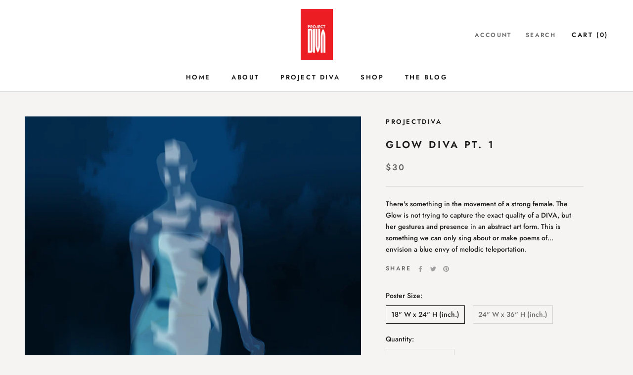

--- FILE ---
content_type: text/html; charset=utf-8
request_url: https://www.projdiva.com/collections/posters/products/glow-diva
body_size: 28476
content:
<!doctype html>

<html class="no-js" lang="en">
  <head>
    <meta charset="utf-8"> 
    <meta http-equiv="X-UA-Compatible" content="IE=edge,chrome=1">
    <meta name="viewport" content="width=device-width, initial-scale=1.0, height=device-height, minimum-scale=1.0, maximum-scale=1.0">
    <meta name="theme-color" content="">

    <title>
      Glow DIVA Pt. 1 &ndash; ProjectDIVA
    </title><meta name="description" content="There&#39;s something in the movement of a strong female. The Glow is not trying to capture the exact quality of a DIVA, but her gestures and presence in an abstract art form. This is something we can only sing about or make poems of... envision a blue envy of melodic teleportation."><link rel="canonical" href="https://www.projdiva.com/products/glow-diva"><link rel="shortcut icon" href="//www.projdiva.com/cdn/shop/files/ProjectDIVA_Favicon-2_96x.png?v=1616082674" type="image/png"><meta property="og:type" content="product">
  <meta property="og:title" content="Glow DIVA Pt. 1"><meta property="og:image" content="http://www.projdiva.com/cdn/shop/products/POSTERS_WEB_5.jpg?v=1618868602">
    <meta property="og:image:secure_url" content="https://www.projdiva.com/cdn/shop/products/POSTERS_WEB_5.jpg?v=1618868602">
    <meta property="og:image:width" content="800">
    <meta property="og:image:height" content="1200"><meta property="product:price:amount" content="30.00">
  <meta property="product:price:currency" content="USD"><meta property="og:description" content="There&#39;s something in the movement of a strong female. The Glow is not trying to capture the exact quality of a DIVA, but her gestures and presence in an abstract art form. This is something we can only sing about or make poems of... envision a blue envy of melodic teleportation."><meta property="og:url" content="https://www.projdiva.com/products/glow-diva">
<meta property="og:site_name" content="ProjectDIVA"><meta name="twitter:card" content="summary"><meta name="twitter:title" content="Glow DIVA Pt. 1">
  <meta name="twitter:description" content="There&#39;s something in the movement of a strong female. The Glow is not trying to capture the exact quality of a DIVA, but her gestures and presence in an abstract art form. This is something we can only sing about or make poems of... envision a blue envy of melodic teleportation.">
  <meta name="twitter:image" content="https://www.projdiva.com/cdn/shop/products/POSTERS_WEB_5_600x600_crop_center.jpg?v=1618868602">
    <style>
  @font-face {
  font-family: Jost;
  font-weight: 600;
  font-style: normal;
  font-display: fallback;
  src: url("//www.projdiva.com/cdn/fonts/jost/jost_n6.ec1178db7a7515114a2d84e3dd680832b7af8b99.woff2") format("woff2"),
       url("//www.projdiva.com/cdn/fonts/jost/jost_n6.b1178bb6bdd3979fef38e103a3816f6980aeaff9.woff") format("woff");
}

  @font-face {
  font-family: Jost;
  font-weight: 500;
  font-style: normal;
  font-display: fallback;
  src: url("//www.projdiva.com/cdn/fonts/jost/jost_n5.7c8497861ffd15f4e1284cd221f14658b0e95d61.woff2") format("woff2"),
       url("//www.projdiva.com/cdn/fonts/jost/jost_n5.fb6a06896db583cc2df5ba1b30d9c04383119dd9.woff") format("woff");
}


  @font-face {
  font-family: Jost;
  font-weight: 700;
  font-style: normal;
  font-display: fallback;
  src: url("//www.projdiva.com/cdn/fonts/jost/jost_n7.921dc18c13fa0b0c94c5e2517ffe06139c3615a3.woff2") format("woff2"),
       url("//www.projdiva.com/cdn/fonts/jost/jost_n7.cbfc16c98c1e195f46c536e775e4e959c5f2f22b.woff") format("woff");
}

  @font-face {
  font-family: Jost;
  font-weight: 500;
  font-style: italic;
  font-display: fallback;
  src: url("//www.projdiva.com/cdn/fonts/jost/jost_i5.a6c7dbde35f2b89f8461eacda9350127566e5d51.woff2") format("woff2"),
       url("//www.projdiva.com/cdn/fonts/jost/jost_i5.2b58baee736487eede6bcdb523ca85eea2418357.woff") format("woff");
}

  @font-face {
  font-family: Jost;
  font-weight: 700;
  font-style: italic;
  font-display: fallback;
  src: url("//www.projdiva.com/cdn/fonts/jost/jost_i7.d8201b854e41e19d7ed9b1a31fe4fe71deea6d3f.woff2") format("woff2"),
       url("//www.projdiva.com/cdn/fonts/jost/jost_i7.eae515c34e26b6c853efddc3fc0c552e0de63757.woff") format("woff");
}


  :root {
    --heading-font-family : Jost, sans-serif;
    --heading-font-weight : 600;
    --heading-font-style  : normal;

    --text-font-family : Jost, sans-serif;
    --text-font-weight : 500;
    --text-font-style  : normal;

    --base-text-font-size   : 14px;
    --default-text-font-size: 14px;--background          : #f6f3f3;
    --background-rgb      : 246, 243, 243;
    --light-background    : #ffffff;
    --light-background-rgb: 255, 255, 255;
    --heading-color       : #1c1b1b;
    --text-color          : #1c1b1b;
    --text-color-rgb      : 28, 27, 27;
    --text-color-light    : #6a6a6a;
    --text-color-light-rgb: 106, 106, 106;
    --link-color          : #6a6a6a;
    --link-color-rgb      : 106, 106, 106;
    --border-color        : #d5d3d3;
    --border-color-rgb    : 213, 211, 211;

    --button-background    : #1c1b1b;
    --button-background-rgb: 28, 27, 27;
    --button-text-color    : #ffffff;

    --header-background       : #ffffff;
    --header-heading-color    : #1c1b1b;
    --header-light-text-color : #6a6a6a;
    --header-border-color     : #dddddd;

    --footer-background    : #000000;
    --footer-text-color    : #ffffff;
    --footer-heading-color : #efefef;
    --footer-border-color  : #262626;

    --navigation-background      : #000000;
    --navigation-background-rgb  : 0, 0, 0;
    --navigation-text-color      : #ffffff;
    --navigation-text-color-light: rgba(255, 255, 255, 0.5);
    --navigation-border-color    : rgba(255, 255, 255, 0.25);

    --newsletter-popup-background     : #000000;
    --newsletter-popup-text-color     : #ffffff;
    --newsletter-popup-text-color-rgb : 255, 255, 255;

    --secondary-elements-background       : #1c1b1b;
    --secondary-elements-background-rgb   : 28, 27, 27;
    --secondary-elements-text-color       : #ffffff;
    --secondary-elements-text-color-light : rgba(255, 255, 255, 0.5);
    --secondary-elements-border-color     : rgba(255, 255, 255, 0.25);

    --product-sale-price-color    : #4a0404;
    --product-sale-price-color-rgb: 74, 4, 4;

    /* Shopify related variables */
    --payment-terms-background-color: #f6f3f3;

    /* Products */

    --horizontal-spacing-four-products-per-row: 20px;
        --horizontal-spacing-two-products-per-row : 20px;

    --vertical-spacing-four-products-per-row: 40px;
        --vertical-spacing-two-products-per-row : 50px;

    /* Animation */
    --drawer-transition-timing: cubic-bezier(0.645, 0.045, 0.355, 1);
    --header-base-height: 80px; /* We set a default for browsers that do not support CSS variables */

    /* Cursors */
    --cursor-zoom-in-svg    : url(//www.projdiva.com/cdn/shop/t/2/assets/cursor-zoom-in.svg?v=170532930330058140181616079214);
    --cursor-zoom-in-2x-svg : url(//www.projdiva.com/cdn/shop/t/2/assets/cursor-zoom-in-2x.svg?v=56685658183649387561616079214);
  }
</style>

<script>
  // IE11 does not have support for CSS variables, so we have to polyfill them
  if (!(((window || {}).CSS || {}).supports && window.CSS.supports('(--a: 0)'))) {
    const script = document.createElement('script');
    script.type = 'text/javascript';
    script.src = 'https://cdn.jsdelivr.net/npm/css-vars-ponyfill@2';
    script.onload = function() {
      cssVars({});
    };

    document.getElementsByTagName('head')[0].appendChild(script);
  }
</script>

    <script>window.performance && window.performance.mark && window.performance.mark('shopify.content_for_header.start');</script><meta id="shopify-digital-wallet" name="shopify-digital-wallet" content="/55354884251/digital_wallets/dialog">
<meta name="shopify-checkout-api-token" content="a5a74ea21c0fd5524d03108a80d35e07">
<meta id="in-context-paypal-metadata" data-shop-id="55354884251" data-venmo-supported="true" data-environment="production" data-locale="en_US" data-paypal-v4="true" data-currency="USD">
<link rel="alternate" type="application/json+oembed" href="https://www.projdiva.com/products/glow-diva.oembed">
<script async="async" src="/checkouts/internal/preloads.js?locale=en-US"></script>
<script id="shopify-features" type="application/json">{"accessToken":"a5a74ea21c0fd5524d03108a80d35e07","betas":["rich-media-storefront-analytics"],"domain":"www.projdiva.com","predictiveSearch":true,"shopId":55354884251,"locale":"en"}</script>
<script>var Shopify = Shopify || {};
Shopify.shop = "official-projectdiva.myshopify.com";
Shopify.locale = "en";
Shopify.currency = {"active":"USD","rate":"1.0"};
Shopify.country = "US";
Shopify.theme = {"name":"Official ProjectDIVA","id":120847204507,"schema_name":"Prestige","schema_version":"4.14.1","theme_store_id":855,"role":"main"};
Shopify.theme.handle = "null";
Shopify.theme.style = {"id":null,"handle":null};
Shopify.cdnHost = "www.projdiva.com/cdn";
Shopify.routes = Shopify.routes || {};
Shopify.routes.root = "/";</script>
<script type="module">!function(o){(o.Shopify=o.Shopify||{}).modules=!0}(window);</script>
<script>!function(o){function n(){var o=[];function n(){o.push(Array.prototype.slice.apply(arguments))}return n.q=o,n}var t=o.Shopify=o.Shopify||{};t.loadFeatures=n(),t.autoloadFeatures=n()}(window);</script>
<script id="shop-js-analytics" type="application/json">{"pageType":"product"}</script>
<script defer="defer" async type="module" src="//www.projdiva.com/cdn/shopifycloud/shop-js/modules/v2/client.init-shop-cart-sync_C5BV16lS.en.esm.js"></script>
<script defer="defer" async type="module" src="//www.projdiva.com/cdn/shopifycloud/shop-js/modules/v2/chunk.common_CygWptCX.esm.js"></script>
<script type="module">
  await import("//www.projdiva.com/cdn/shopifycloud/shop-js/modules/v2/client.init-shop-cart-sync_C5BV16lS.en.esm.js");
await import("//www.projdiva.com/cdn/shopifycloud/shop-js/modules/v2/chunk.common_CygWptCX.esm.js");

  window.Shopify.SignInWithShop?.initShopCartSync?.({"fedCMEnabled":true,"windoidEnabled":true});

</script>
<script id="__st">var __st={"a":55354884251,"offset":-18000,"reqid":"7c1211c3-bfd4-4feb-b363-7acd662798b7-1768853376","pageurl":"www.projdiva.com\/collections\/posters\/products\/glow-diva","u":"dcec42e30bd4","p":"product","rtyp":"product","rid":6699856167067};</script>
<script>window.ShopifyPaypalV4VisibilityTracking = true;</script>
<script id="captcha-bootstrap">!function(){'use strict';const t='contact',e='account',n='new_comment',o=[[t,t],['blogs',n],['comments',n],[t,'customer']],c=[[e,'customer_login'],[e,'guest_login'],[e,'recover_customer_password'],[e,'create_customer']],r=t=>t.map((([t,e])=>`form[action*='/${t}']:not([data-nocaptcha='true']) input[name='form_type'][value='${e}']`)).join(','),a=t=>()=>t?[...document.querySelectorAll(t)].map((t=>t.form)):[];function s(){const t=[...o],e=r(t);return a(e)}const i='password',u='form_key',d=['recaptcha-v3-token','g-recaptcha-response','h-captcha-response',i],f=()=>{try{return window.sessionStorage}catch{return}},m='__shopify_v',_=t=>t.elements[u];function p(t,e,n=!1){try{const o=window.sessionStorage,c=JSON.parse(o.getItem(e)),{data:r}=function(t){const{data:e,action:n}=t;return t[m]||n?{data:e,action:n}:{data:t,action:n}}(c);for(const[e,n]of Object.entries(r))t.elements[e]&&(t.elements[e].value=n);n&&o.removeItem(e)}catch(o){console.error('form repopulation failed',{error:o})}}const l='form_type',E='cptcha';function T(t){t.dataset[E]=!0}const w=window,h=w.document,L='Shopify',v='ce_forms',y='captcha';let A=!1;((t,e)=>{const n=(g='f06e6c50-85a8-45c8-87d0-21a2b65856fe',I='https://cdn.shopify.com/shopifycloud/storefront-forms-hcaptcha/ce_storefront_forms_captcha_hcaptcha.v1.5.2.iife.js',D={infoText:'Protected by hCaptcha',privacyText:'Privacy',termsText:'Terms'},(t,e,n)=>{const o=w[L][v],c=o.bindForm;if(c)return c(t,g,e,D).then(n);var r;o.q.push([[t,g,e,D],n]),r=I,A||(h.body.append(Object.assign(h.createElement('script'),{id:'captcha-provider',async:!0,src:r})),A=!0)});var g,I,D;w[L]=w[L]||{},w[L][v]=w[L][v]||{},w[L][v].q=[],w[L][y]=w[L][y]||{},w[L][y].protect=function(t,e){n(t,void 0,e),T(t)},Object.freeze(w[L][y]),function(t,e,n,w,h,L){const[v,y,A,g]=function(t,e,n){const i=e?o:[],u=t?c:[],d=[...i,...u],f=r(d),m=r(i),_=r(d.filter((([t,e])=>n.includes(e))));return[a(f),a(m),a(_),s()]}(w,h,L),I=t=>{const e=t.target;return e instanceof HTMLFormElement?e:e&&e.form},D=t=>v().includes(t);t.addEventListener('submit',(t=>{const e=I(t);if(!e)return;const n=D(e)&&!e.dataset.hcaptchaBound&&!e.dataset.recaptchaBound,o=_(e),c=g().includes(e)&&(!o||!o.value);(n||c)&&t.preventDefault(),c&&!n&&(function(t){try{if(!f())return;!function(t){const e=f();if(!e)return;const n=_(t);if(!n)return;const o=n.value;o&&e.removeItem(o)}(t);const e=Array.from(Array(32),(()=>Math.random().toString(36)[2])).join('');!function(t,e){_(t)||t.append(Object.assign(document.createElement('input'),{type:'hidden',name:u})),t.elements[u].value=e}(t,e),function(t,e){const n=f();if(!n)return;const o=[...t.querySelectorAll(`input[type='${i}']`)].map((({name:t})=>t)),c=[...d,...o],r={};for(const[a,s]of new FormData(t).entries())c.includes(a)||(r[a]=s);n.setItem(e,JSON.stringify({[m]:1,action:t.action,data:r}))}(t,e)}catch(e){console.error('failed to persist form',e)}}(e),e.submit())}));const S=(t,e)=>{t&&!t.dataset[E]&&(n(t,e.some((e=>e===t))),T(t))};for(const o of['focusin','change'])t.addEventListener(o,(t=>{const e=I(t);D(e)&&S(e,y())}));const B=e.get('form_key'),M=e.get(l),P=B&&M;t.addEventListener('DOMContentLoaded',(()=>{const t=y();if(P)for(const e of t)e.elements[l].value===M&&p(e,B);[...new Set([...A(),...v().filter((t=>'true'===t.dataset.shopifyCaptcha))])].forEach((e=>S(e,t)))}))}(h,new URLSearchParams(w.location.search),n,t,e,['guest_login'])})(!0,!0)}();</script>
<script integrity="sha256-4kQ18oKyAcykRKYeNunJcIwy7WH5gtpwJnB7kiuLZ1E=" data-source-attribution="shopify.loadfeatures" defer="defer" src="//www.projdiva.com/cdn/shopifycloud/storefront/assets/storefront/load_feature-a0a9edcb.js" crossorigin="anonymous"></script>
<script data-source-attribution="shopify.dynamic_checkout.dynamic.init">var Shopify=Shopify||{};Shopify.PaymentButton=Shopify.PaymentButton||{isStorefrontPortableWallets:!0,init:function(){window.Shopify.PaymentButton.init=function(){};var t=document.createElement("script");t.src="https://www.projdiva.com/cdn/shopifycloud/portable-wallets/latest/portable-wallets.en.js",t.type="module",document.head.appendChild(t)}};
</script>
<script data-source-attribution="shopify.dynamic_checkout.buyer_consent">
  function portableWalletsHideBuyerConsent(e){var t=document.getElementById("shopify-buyer-consent"),n=document.getElementById("shopify-subscription-policy-button");t&&n&&(t.classList.add("hidden"),t.setAttribute("aria-hidden","true"),n.removeEventListener("click",e))}function portableWalletsShowBuyerConsent(e){var t=document.getElementById("shopify-buyer-consent"),n=document.getElementById("shopify-subscription-policy-button");t&&n&&(t.classList.remove("hidden"),t.removeAttribute("aria-hidden"),n.addEventListener("click",e))}window.Shopify?.PaymentButton&&(window.Shopify.PaymentButton.hideBuyerConsent=portableWalletsHideBuyerConsent,window.Shopify.PaymentButton.showBuyerConsent=portableWalletsShowBuyerConsent);
</script>
<script>
  function portableWalletsCleanup(e){e&&e.src&&console.error("Failed to load portable wallets script "+e.src);var t=document.querySelectorAll("shopify-accelerated-checkout .shopify-payment-button__skeleton, shopify-accelerated-checkout-cart .wallet-cart-button__skeleton"),e=document.getElementById("shopify-buyer-consent");for(let e=0;e<t.length;e++)t[e].remove();e&&e.remove()}function portableWalletsNotLoadedAsModule(e){e instanceof ErrorEvent&&"string"==typeof e.message&&e.message.includes("import.meta")&&"string"==typeof e.filename&&e.filename.includes("portable-wallets")&&(window.removeEventListener("error",portableWalletsNotLoadedAsModule),window.Shopify.PaymentButton.failedToLoad=e,"loading"===document.readyState?document.addEventListener("DOMContentLoaded",window.Shopify.PaymentButton.init):window.Shopify.PaymentButton.init())}window.addEventListener("error",portableWalletsNotLoadedAsModule);
</script>

<script type="module" src="https://www.projdiva.com/cdn/shopifycloud/portable-wallets/latest/portable-wallets.en.js" onError="portableWalletsCleanup(this)" crossorigin="anonymous"></script>
<script nomodule>
  document.addEventListener("DOMContentLoaded", portableWalletsCleanup);
</script>

<link id="shopify-accelerated-checkout-styles" rel="stylesheet" media="screen" href="https://www.projdiva.com/cdn/shopifycloud/portable-wallets/latest/accelerated-checkout-backwards-compat.css" crossorigin="anonymous">
<style id="shopify-accelerated-checkout-cart">
        #shopify-buyer-consent {
  margin-top: 1em;
  display: inline-block;
  width: 100%;
}

#shopify-buyer-consent.hidden {
  display: none;
}

#shopify-subscription-policy-button {
  background: none;
  border: none;
  padding: 0;
  text-decoration: underline;
  font-size: inherit;
  cursor: pointer;
}

#shopify-subscription-policy-button::before {
  box-shadow: none;
}

      </style>

<script>window.performance && window.performance.mark && window.performance.mark('shopify.content_for_header.end');</script>

    <link rel="stylesheet" href="//www.projdiva.com/cdn/shop/t/2/assets/theme.css?v=54838887294462507481621848537">

    <script>// This allows to expose several variables to the global scope, to be used in scripts
      window.theme = {
        pageType: "product",
        moneyFormat: "${{amount}}",
        moneyWithCurrencyFormat: "${{amount}} USD",
        productImageSize: "natural",
        searchMode: "product,article",
        showPageTransition: false,
        showElementStaggering: true,
        showImageZooming: true
      };

      window.routes = {
        rootUrl: "\/",
        rootUrlWithoutSlash: '',
        cartUrl: "\/cart",
        cartAddUrl: "\/cart\/add",
        cartChangeUrl: "\/cart\/change",
        searchUrl: "\/search",
        productRecommendationsUrl: "\/recommendations\/products"
      };

      window.languages = {
        cartAddNote: "Add Order Note",
        cartEditNote: "Edit Order Note",
        productImageLoadingError: "This image could not be loaded. Please try to reload the page.",
        productFormAddToCart: "Add to cart",
        productFormUnavailable: "Unavailable",
        productFormSoldOut: "Sold Out",
        shippingEstimatorOneResult: "1 option available:",
        shippingEstimatorMoreResults: "{{count}} options available:",
        shippingEstimatorNoResults: "No shipping could be found"
      };

      window.lazySizesConfig = {
        loadHidden: false,
        hFac: 0.5,
        expFactor: 2,
        ricTimeout: 150,
        lazyClass: 'Image--lazyLoad',
        loadingClass: 'Image--lazyLoading',
        loadedClass: 'Image--lazyLoaded'
      };

      document.documentElement.className = document.documentElement.className.replace('no-js', 'js');
      document.documentElement.style.setProperty('--window-height', window.innerHeight + 'px');

      // We do a quick detection of some features (we could use Modernizr but for so little...)
      (function() {
        document.documentElement.className += ((window.CSS && window.CSS.supports('(position: sticky) or (position: -webkit-sticky)')) ? ' supports-sticky' : ' no-supports-sticky');
        document.documentElement.className += (window.matchMedia('(-moz-touch-enabled: 1), (hover: none)')).matches ? ' no-supports-hover' : ' supports-hover';
      }());
    </script>

    <script src="//www.projdiva.com/cdn/shop/t/2/assets/lazysizes.min.js?v=174358363404432586981616079201" async></script><script src="https://polyfill-fastly.net/v3/polyfill.min.js?unknown=polyfill&features=fetch,Element.prototype.closest,Element.prototype.remove,Element.prototype.classList,Array.prototype.includes,Array.prototype.fill,Object.assign,CustomEvent,IntersectionObserver,IntersectionObserverEntry,URL" defer></script>
    <script src="//www.projdiva.com/cdn/shop/t/2/assets/libs.min.js?v=26178543184394469741616079201" defer></script>
    <script src="//www.projdiva.com/cdn/shop/t/2/assets/theme.min.js?v=32582991037476063551620784829" defer></script>
    <script src="//www.projdiva.com/cdn/shop/t/2/assets/custom.js?v=183944157590872491501616079203" defer></script>

    <script>
      (function () {
        window.onpageshow = function() {
          if (window.theme.showPageTransition) {
            var pageTransition = document.querySelector('.PageTransition');

            if (pageTransition) {
              pageTransition.style.visibility = 'visible';
              pageTransition.style.opacity = '0';
            }
          }

          // When the page is loaded from the cache, we have to reload the cart content
          document.documentElement.dispatchEvent(new CustomEvent('cart:refresh', {
            bubbles: true
          }));
        };
      })();
    </script>

    
  <script type="application/ld+json">
  {
    "@context": "http://schema.org",
    "@type": "Product",
    "offers": [{
          "@type": "Offer",
          "name": "18\" W x 24\" H (inch.)",
          "availability":"https://schema.org/InStock",
          "price": 30.0,
          "priceCurrency": "USD",
          "priceValidUntil": "2026-01-29","url": "/products/glow-diva?variant=39918114930843"
        },
{
          "@type": "Offer",
          "name": "24\" W x 36\" H (inch.)",
          "availability":"https://schema.org/InStock",
          "price": 45.0,
          "priceCurrency": "USD",
          "priceValidUntil": "2026-01-29","url": "/products/glow-diva?variant=39918114963611"
        }
],
    "brand": {
      "name": "ProjectDIVA"
    },
    "name": "Glow DIVA Pt. 1",
    "description": "There's something in the movement of a strong female. The Glow is not trying to capture the exact quality of a DIVA, but her gestures and presence in an abstract art form. This is something we can only sing about or make poems of... envision a blue envy of melodic teleportation.",
    "category": "posters",
    "url": "/products/glow-diva",
    "sku": "",
    "image": {
      "@type": "ImageObject",
      "url": "https://www.projdiva.com/cdn/shop/products/POSTERS_WEB_5_1024x.jpg?v=1618868602",
      "image": "https://www.projdiva.com/cdn/shop/products/POSTERS_WEB_5_1024x.jpg?v=1618868602",
      "name": "Glow DIVA Pt. 1",
      "width": "1024",
      "height": "1024"
    }
  }
  </script>



  <script type="application/ld+json">
  {
    "@context": "http://schema.org",
    "@type": "BreadcrumbList",
  "itemListElement": [{
      "@type": "ListItem",
      "position": 1,
      "name": "Translation missing: en.general.breadcrumb.home",
      "item": "https://www.projdiva.com"
    },{
          "@type": "ListItem",
          "position": 2,
          "name": "Posters 1",
          "item": "https://www.projdiva.com/collections/posters"
        }, {
          "@type": "ListItem",
          "position": 3,
          "name": "Glow DIVA Pt. 1",
          "item": "https://www.projdiva.com/collections/posters/products/glow-diva"
        }]
  }
  </script>

  <script src="https://cdn.shopify.com/extensions/019b97b0-6350-7631-8123-95494b086580/socialwidget-instafeed-78/assets/social-widget.min.js" type="text/javascript" defer="defer"></script>
<link href="https://monorail-edge.shopifysvc.com" rel="dns-prefetch">
<script>(function(){if ("sendBeacon" in navigator && "performance" in window) {try {var session_token_from_headers = performance.getEntriesByType('navigation')[0].serverTiming.find(x => x.name == '_s').description;} catch {var session_token_from_headers = undefined;}var session_cookie_matches = document.cookie.match(/_shopify_s=([^;]*)/);var session_token_from_cookie = session_cookie_matches && session_cookie_matches.length === 2 ? session_cookie_matches[1] : "";var session_token = session_token_from_headers || session_token_from_cookie || "";function handle_abandonment_event(e) {var entries = performance.getEntries().filter(function(entry) {return /monorail-edge.shopifysvc.com/.test(entry.name);});if (!window.abandonment_tracked && entries.length === 0) {window.abandonment_tracked = true;var currentMs = Date.now();var navigation_start = performance.timing.navigationStart;var payload = {shop_id: 55354884251,url: window.location.href,navigation_start,duration: currentMs - navigation_start,session_token,page_type: "product"};window.navigator.sendBeacon("https://monorail-edge.shopifysvc.com/v1/produce", JSON.stringify({schema_id: "online_store_buyer_site_abandonment/1.1",payload: payload,metadata: {event_created_at_ms: currentMs,event_sent_at_ms: currentMs}}));}}window.addEventListener('pagehide', handle_abandonment_event);}}());</script>
<script id="web-pixels-manager-setup">(function e(e,d,r,n,o){if(void 0===o&&(o={}),!Boolean(null===(a=null===(i=window.Shopify)||void 0===i?void 0:i.analytics)||void 0===a?void 0:a.replayQueue)){var i,a;window.Shopify=window.Shopify||{};var t=window.Shopify;t.analytics=t.analytics||{};var s=t.analytics;s.replayQueue=[],s.publish=function(e,d,r){return s.replayQueue.push([e,d,r]),!0};try{self.performance.mark("wpm:start")}catch(e){}var l=function(){var e={modern:/Edge?\/(1{2}[4-9]|1[2-9]\d|[2-9]\d{2}|\d{4,})\.\d+(\.\d+|)|Firefox\/(1{2}[4-9]|1[2-9]\d|[2-9]\d{2}|\d{4,})\.\d+(\.\d+|)|Chrom(ium|e)\/(9{2}|\d{3,})\.\d+(\.\d+|)|(Maci|X1{2}).+ Version\/(15\.\d+|(1[6-9]|[2-9]\d|\d{3,})\.\d+)([,.]\d+|)( \(\w+\)|)( Mobile\/\w+|) Safari\/|Chrome.+OPR\/(9{2}|\d{3,})\.\d+\.\d+|(CPU[ +]OS|iPhone[ +]OS|CPU[ +]iPhone|CPU IPhone OS|CPU iPad OS)[ +]+(15[._]\d+|(1[6-9]|[2-9]\d|\d{3,})[._]\d+)([._]\d+|)|Android:?[ /-](13[3-9]|1[4-9]\d|[2-9]\d{2}|\d{4,})(\.\d+|)(\.\d+|)|Android.+Firefox\/(13[5-9]|1[4-9]\d|[2-9]\d{2}|\d{4,})\.\d+(\.\d+|)|Android.+Chrom(ium|e)\/(13[3-9]|1[4-9]\d|[2-9]\d{2}|\d{4,})\.\d+(\.\d+|)|SamsungBrowser\/([2-9]\d|\d{3,})\.\d+/,legacy:/Edge?\/(1[6-9]|[2-9]\d|\d{3,})\.\d+(\.\d+|)|Firefox\/(5[4-9]|[6-9]\d|\d{3,})\.\d+(\.\d+|)|Chrom(ium|e)\/(5[1-9]|[6-9]\d|\d{3,})\.\d+(\.\d+|)([\d.]+$|.*Safari\/(?![\d.]+ Edge\/[\d.]+$))|(Maci|X1{2}).+ Version\/(10\.\d+|(1[1-9]|[2-9]\d|\d{3,})\.\d+)([,.]\d+|)( \(\w+\)|)( Mobile\/\w+|) Safari\/|Chrome.+OPR\/(3[89]|[4-9]\d|\d{3,})\.\d+\.\d+|(CPU[ +]OS|iPhone[ +]OS|CPU[ +]iPhone|CPU IPhone OS|CPU iPad OS)[ +]+(10[._]\d+|(1[1-9]|[2-9]\d|\d{3,})[._]\d+)([._]\d+|)|Android:?[ /-](13[3-9]|1[4-9]\d|[2-9]\d{2}|\d{4,})(\.\d+|)(\.\d+|)|Mobile Safari.+OPR\/([89]\d|\d{3,})\.\d+\.\d+|Android.+Firefox\/(13[5-9]|1[4-9]\d|[2-9]\d{2}|\d{4,})\.\d+(\.\d+|)|Android.+Chrom(ium|e)\/(13[3-9]|1[4-9]\d|[2-9]\d{2}|\d{4,})\.\d+(\.\d+|)|Android.+(UC? ?Browser|UCWEB|U3)[ /]?(15\.([5-9]|\d{2,})|(1[6-9]|[2-9]\d|\d{3,})\.\d+)\.\d+|SamsungBrowser\/(5\.\d+|([6-9]|\d{2,})\.\d+)|Android.+MQ{2}Browser\/(14(\.(9|\d{2,})|)|(1[5-9]|[2-9]\d|\d{3,})(\.\d+|))(\.\d+|)|K[Aa][Ii]OS\/(3\.\d+|([4-9]|\d{2,})\.\d+)(\.\d+|)/},d=e.modern,r=e.legacy,n=navigator.userAgent;return n.match(d)?"modern":n.match(r)?"legacy":"unknown"}(),u="modern"===l?"modern":"legacy",c=(null!=n?n:{modern:"",legacy:""})[u],f=function(e){return[e.baseUrl,"/wpm","/b",e.hashVersion,"modern"===e.buildTarget?"m":"l",".js"].join("")}({baseUrl:d,hashVersion:r,buildTarget:u}),m=function(e){var d=e.version,r=e.bundleTarget,n=e.surface,o=e.pageUrl,i=e.monorailEndpoint;return{emit:function(e){var a=e.status,t=e.errorMsg,s=(new Date).getTime(),l=JSON.stringify({metadata:{event_sent_at_ms:s},events:[{schema_id:"web_pixels_manager_load/3.1",payload:{version:d,bundle_target:r,page_url:o,status:a,surface:n,error_msg:t},metadata:{event_created_at_ms:s}}]});if(!i)return console&&console.warn&&console.warn("[Web Pixels Manager] No Monorail endpoint provided, skipping logging."),!1;try{return self.navigator.sendBeacon.bind(self.navigator)(i,l)}catch(e){}var u=new XMLHttpRequest;try{return u.open("POST",i,!0),u.setRequestHeader("Content-Type","text/plain"),u.send(l),!0}catch(e){return console&&console.warn&&console.warn("[Web Pixels Manager] Got an unhandled error while logging to Monorail."),!1}}}}({version:r,bundleTarget:l,surface:e.surface,pageUrl:self.location.href,monorailEndpoint:e.monorailEndpoint});try{o.browserTarget=l,function(e){var d=e.src,r=e.async,n=void 0===r||r,o=e.onload,i=e.onerror,a=e.sri,t=e.scriptDataAttributes,s=void 0===t?{}:t,l=document.createElement("script"),u=document.querySelector("head"),c=document.querySelector("body");if(l.async=n,l.src=d,a&&(l.integrity=a,l.crossOrigin="anonymous"),s)for(var f in s)if(Object.prototype.hasOwnProperty.call(s,f))try{l.dataset[f]=s[f]}catch(e){}if(o&&l.addEventListener("load",o),i&&l.addEventListener("error",i),u)u.appendChild(l);else{if(!c)throw new Error("Did not find a head or body element to append the script");c.appendChild(l)}}({src:f,async:!0,onload:function(){if(!function(){var e,d;return Boolean(null===(d=null===(e=window.Shopify)||void 0===e?void 0:e.analytics)||void 0===d?void 0:d.initialized)}()){var d=window.webPixelsManager.init(e)||void 0;if(d){var r=window.Shopify.analytics;r.replayQueue.forEach((function(e){var r=e[0],n=e[1],o=e[2];d.publishCustomEvent(r,n,o)})),r.replayQueue=[],r.publish=d.publishCustomEvent,r.visitor=d.visitor,r.initialized=!0}}},onerror:function(){return m.emit({status:"failed",errorMsg:"".concat(f," has failed to load")})},sri:function(e){var d=/^sha384-[A-Za-z0-9+/=]+$/;return"string"==typeof e&&d.test(e)}(c)?c:"",scriptDataAttributes:o}),m.emit({status:"loading"})}catch(e){m.emit({status:"failed",errorMsg:(null==e?void 0:e.message)||"Unknown error"})}}})({shopId: 55354884251,storefrontBaseUrl: "https://www.projdiva.com",extensionsBaseUrl: "https://extensions.shopifycdn.com/cdn/shopifycloud/web-pixels-manager",monorailEndpoint: "https://monorail-edge.shopifysvc.com/unstable/produce_batch",surface: "storefront-renderer",enabledBetaFlags: ["2dca8a86"],webPixelsConfigList: [{"id":"shopify-app-pixel","configuration":"{}","eventPayloadVersion":"v1","runtimeContext":"STRICT","scriptVersion":"0450","apiClientId":"shopify-pixel","type":"APP","privacyPurposes":["ANALYTICS","MARKETING"]},{"id":"shopify-custom-pixel","eventPayloadVersion":"v1","runtimeContext":"LAX","scriptVersion":"0450","apiClientId":"shopify-pixel","type":"CUSTOM","privacyPurposes":["ANALYTICS","MARKETING"]}],isMerchantRequest: false,initData: {"shop":{"name":"ProjectDIVA","paymentSettings":{"currencyCode":"USD"},"myshopifyDomain":"official-projectdiva.myshopify.com","countryCode":"US","storefrontUrl":"https:\/\/www.projdiva.com"},"customer":null,"cart":null,"checkout":null,"productVariants":[{"price":{"amount":30.0,"currencyCode":"USD"},"product":{"title":"Glow DIVA Pt. 1","vendor":"ProjectDIVA","id":"6699856167067","untranslatedTitle":"Glow DIVA Pt. 1","url":"\/products\/glow-diva","type":"posters"},"id":"39918114930843","image":{"src":"\/\/www.projdiva.com\/cdn\/shop\/products\/POSTERS_WEB_5.jpg?v=1618868602"},"sku":"","title":"18\" W x 24\" H (inch.)","untranslatedTitle":"18\" W x 24\" H (inch.)"},{"price":{"amount":45.0,"currencyCode":"USD"},"product":{"title":"Glow DIVA Pt. 1","vendor":"ProjectDIVA","id":"6699856167067","untranslatedTitle":"Glow DIVA Pt. 1","url":"\/products\/glow-diva","type":"posters"},"id":"39918114963611","image":{"src":"\/\/www.projdiva.com\/cdn\/shop\/products\/POSTERS_WEB_5.jpg?v=1618868602"},"sku":"","title":"24\" W x 36\" H (inch.)","untranslatedTitle":"24\" W x 36\" H (inch.)"}],"purchasingCompany":null},},"https://www.projdiva.com/cdn","fcfee988w5aeb613cpc8e4bc33m6693e112",{"modern":"","legacy":""},{"shopId":"55354884251","storefrontBaseUrl":"https:\/\/www.projdiva.com","extensionBaseUrl":"https:\/\/extensions.shopifycdn.com\/cdn\/shopifycloud\/web-pixels-manager","surface":"storefront-renderer","enabledBetaFlags":"[\"2dca8a86\"]","isMerchantRequest":"false","hashVersion":"fcfee988w5aeb613cpc8e4bc33m6693e112","publish":"custom","events":"[[\"page_viewed\",{}],[\"product_viewed\",{\"productVariant\":{\"price\":{\"amount\":30.0,\"currencyCode\":\"USD\"},\"product\":{\"title\":\"Glow DIVA Pt. 1\",\"vendor\":\"ProjectDIVA\",\"id\":\"6699856167067\",\"untranslatedTitle\":\"Glow DIVA Pt. 1\",\"url\":\"\/products\/glow-diva\",\"type\":\"posters\"},\"id\":\"39918114930843\",\"image\":{\"src\":\"\/\/www.projdiva.com\/cdn\/shop\/products\/POSTERS_WEB_5.jpg?v=1618868602\"},\"sku\":\"\",\"title\":\"18\\\" W x 24\\\" H (inch.)\",\"untranslatedTitle\":\"18\\\" W x 24\\\" H (inch.)\"}}]]"});</script><script>
  window.ShopifyAnalytics = window.ShopifyAnalytics || {};
  window.ShopifyAnalytics.meta = window.ShopifyAnalytics.meta || {};
  window.ShopifyAnalytics.meta.currency = 'USD';
  var meta = {"product":{"id":6699856167067,"gid":"gid:\/\/shopify\/Product\/6699856167067","vendor":"ProjectDIVA","type":"posters","handle":"glow-diva","variants":[{"id":39918114930843,"price":3000,"name":"Glow DIVA Pt. 1 - 18\" W x 24\" H (inch.)","public_title":"18\" W x 24\" H (inch.)","sku":""},{"id":39918114963611,"price":4500,"name":"Glow DIVA Pt. 1 - 24\" W x 36\" H (inch.)","public_title":"24\" W x 36\" H (inch.)","sku":""}],"remote":false},"page":{"pageType":"product","resourceType":"product","resourceId":6699856167067,"requestId":"7c1211c3-bfd4-4feb-b363-7acd662798b7-1768853376"}};
  for (var attr in meta) {
    window.ShopifyAnalytics.meta[attr] = meta[attr];
  }
</script>
<script class="analytics">
  (function () {
    var customDocumentWrite = function(content) {
      var jquery = null;

      if (window.jQuery) {
        jquery = window.jQuery;
      } else if (window.Checkout && window.Checkout.$) {
        jquery = window.Checkout.$;
      }

      if (jquery) {
        jquery('body').append(content);
      }
    };

    var hasLoggedConversion = function(token) {
      if (token) {
        return document.cookie.indexOf('loggedConversion=' + token) !== -1;
      }
      return false;
    }

    var setCookieIfConversion = function(token) {
      if (token) {
        var twoMonthsFromNow = new Date(Date.now());
        twoMonthsFromNow.setMonth(twoMonthsFromNow.getMonth() + 2);

        document.cookie = 'loggedConversion=' + token + '; expires=' + twoMonthsFromNow;
      }
    }

    var trekkie = window.ShopifyAnalytics.lib = window.trekkie = window.trekkie || [];
    if (trekkie.integrations) {
      return;
    }
    trekkie.methods = [
      'identify',
      'page',
      'ready',
      'track',
      'trackForm',
      'trackLink'
    ];
    trekkie.factory = function(method) {
      return function() {
        var args = Array.prototype.slice.call(arguments);
        args.unshift(method);
        trekkie.push(args);
        return trekkie;
      };
    };
    for (var i = 0; i < trekkie.methods.length; i++) {
      var key = trekkie.methods[i];
      trekkie[key] = trekkie.factory(key);
    }
    trekkie.load = function(config) {
      trekkie.config = config || {};
      trekkie.config.initialDocumentCookie = document.cookie;
      var first = document.getElementsByTagName('script')[0];
      var script = document.createElement('script');
      script.type = 'text/javascript';
      script.onerror = function(e) {
        var scriptFallback = document.createElement('script');
        scriptFallback.type = 'text/javascript';
        scriptFallback.onerror = function(error) {
                var Monorail = {
      produce: function produce(monorailDomain, schemaId, payload) {
        var currentMs = new Date().getTime();
        var event = {
          schema_id: schemaId,
          payload: payload,
          metadata: {
            event_created_at_ms: currentMs,
            event_sent_at_ms: currentMs
          }
        };
        return Monorail.sendRequest("https://" + monorailDomain + "/v1/produce", JSON.stringify(event));
      },
      sendRequest: function sendRequest(endpointUrl, payload) {
        // Try the sendBeacon API
        if (window && window.navigator && typeof window.navigator.sendBeacon === 'function' && typeof window.Blob === 'function' && !Monorail.isIos12()) {
          var blobData = new window.Blob([payload], {
            type: 'text/plain'
          });

          if (window.navigator.sendBeacon(endpointUrl, blobData)) {
            return true;
          } // sendBeacon was not successful

        } // XHR beacon

        var xhr = new XMLHttpRequest();

        try {
          xhr.open('POST', endpointUrl);
          xhr.setRequestHeader('Content-Type', 'text/plain');
          xhr.send(payload);
        } catch (e) {
          console.log(e);
        }

        return false;
      },
      isIos12: function isIos12() {
        return window.navigator.userAgent.lastIndexOf('iPhone; CPU iPhone OS 12_') !== -1 || window.navigator.userAgent.lastIndexOf('iPad; CPU OS 12_') !== -1;
      }
    };
    Monorail.produce('monorail-edge.shopifysvc.com',
      'trekkie_storefront_load_errors/1.1',
      {shop_id: 55354884251,
      theme_id: 120847204507,
      app_name: "storefront",
      context_url: window.location.href,
      source_url: "//www.projdiva.com/cdn/s/trekkie.storefront.cd680fe47e6c39ca5d5df5f0a32d569bc48c0f27.min.js"});

        };
        scriptFallback.async = true;
        scriptFallback.src = '//www.projdiva.com/cdn/s/trekkie.storefront.cd680fe47e6c39ca5d5df5f0a32d569bc48c0f27.min.js';
        first.parentNode.insertBefore(scriptFallback, first);
      };
      script.async = true;
      script.src = '//www.projdiva.com/cdn/s/trekkie.storefront.cd680fe47e6c39ca5d5df5f0a32d569bc48c0f27.min.js';
      first.parentNode.insertBefore(script, first);
    };
    trekkie.load(
      {"Trekkie":{"appName":"storefront","development":false,"defaultAttributes":{"shopId":55354884251,"isMerchantRequest":null,"themeId":120847204507,"themeCityHash":"8989469883150730926","contentLanguage":"en","currency":"USD","eventMetadataId":"27ead0ab-0938-49cc-ae3b-c494e57ead5d"},"isServerSideCookieWritingEnabled":true,"monorailRegion":"shop_domain","enabledBetaFlags":["65f19447"]},"Session Attribution":{},"S2S":{"facebookCapiEnabled":false,"source":"trekkie-storefront-renderer","apiClientId":580111}}
    );

    var loaded = false;
    trekkie.ready(function() {
      if (loaded) return;
      loaded = true;

      window.ShopifyAnalytics.lib = window.trekkie;

      var originalDocumentWrite = document.write;
      document.write = customDocumentWrite;
      try { window.ShopifyAnalytics.merchantGoogleAnalytics.call(this); } catch(error) {};
      document.write = originalDocumentWrite;

      window.ShopifyAnalytics.lib.page(null,{"pageType":"product","resourceType":"product","resourceId":6699856167067,"requestId":"7c1211c3-bfd4-4feb-b363-7acd662798b7-1768853376","shopifyEmitted":true});

      var match = window.location.pathname.match(/checkouts\/(.+)\/(thank_you|post_purchase)/)
      var token = match? match[1]: undefined;
      if (!hasLoggedConversion(token)) {
        setCookieIfConversion(token);
        window.ShopifyAnalytics.lib.track("Viewed Product",{"currency":"USD","variantId":39918114930843,"productId":6699856167067,"productGid":"gid:\/\/shopify\/Product\/6699856167067","name":"Glow DIVA Pt. 1 - 18\" W x 24\" H (inch.)","price":"30.00","sku":"","brand":"ProjectDIVA","variant":"18\" W x 24\" H (inch.)","category":"posters","nonInteraction":true,"remote":false},undefined,undefined,{"shopifyEmitted":true});
      window.ShopifyAnalytics.lib.track("monorail:\/\/trekkie_storefront_viewed_product\/1.1",{"currency":"USD","variantId":39918114930843,"productId":6699856167067,"productGid":"gid:\/\/shopify\/Product\/6699856167067","name":"Glow DIVA Pt. 1 - 18\" W x 24\" H (inch.)","price":"30.00","sku":"","brand":"ProjectDIVA","variant":"18\" W x 24\" H (inch.)","category":"posters","nonInteraction":true,"remote":false,"referer":"https:\/\/www.projdiva.com\/collections\/posters\/products\/glow-diva"});
      }
    });


        var eventsListenerScript = document.createElement('script');
        eventsListenerScript.async = true;
        eventsListenerScript.src = "//www.projdiva.com/cdn/shopifycloud/storefront/assets/shop_events_listener-3da45d37.js";
        document.getElementsByTagName('head')[0].appendChild(eventsListenerScript);

})();</script>
<script
  defer
  src="https://www.projdiva.com/cdn/shopifycloud/perf-kit/shopify-perf-kit-3.0.4.min.js"
  data-application="storefront-renderer"
  data-shop-id="55354884251"
  data-render-region="gcp-us-central1"
  data-page-type="product"
  data-theme-instance-id="120847204507"
  data-theme-name="Prestige"
  data-theme-version="4.14.1"
  data-monorail-region="shop_domain"
  data-resource-timing-sampling-rate="10"
  data-shs="true"
  data-shs-beacon="true"
  data-shs-export-with-fetch="true"
  data-shs-logs-sample-rate="1"
  data-shs-beacon-endpoint="https://www.projdiva.com/api/collect"
></script>
</head><body class="prestige--v4 features--heading-normal features--heading-uppercase features--show-button-transition features--show-image-zooming features--show-element-staggering  template-product">
    <a class="PageSkipLink u-visually-hidden" href="#main">Skip to content</a>
    <span class="LoadingBar"></span>
    <div class="PageOverlay"></div><div id="shopify-section-popup" class="shopify-section"></div>
    <div id="shopify-section-sidebar-menu" class="shopify-section"><section id="sidebar-menu" class="SidebarMenu Drawer Drawer--small Drawer--fromLeft" aria-hidden="true" data-section-id="sidebar-menu" data-section-type="sidebar-menu">
    <header class="Drawer__Header" data-drawer-animated-left>
      <button class="Drawer__Close Icon-Wrapper--clickable" data-action="close-drawer" data-drawer-id="sidebar-menu" aria-label="Close navigation"><svg class="Icon Icon--close" role="presentation" viewBox="0 0 16 14">
      <path d="M15 0L1 14m14 0L1 0" stroke="currentColor" fill="none" fill-rule="evenodd"></path>
    </svg></button>
    </header>

    <div class="Drawer__Content">
      <div class="Drawer__Main" data-drawer-animated-left data-scrollable>
        <div class="Drawer__Container">
          <nav class="SidebarMenu__Nav SidebarMenu__Nav--primary" aria-label="Sidebar navigation"><div class="Collapsible"><a href="/" class="Collapsible__Button Heading Link Link--primary u-h6">Home</a></div><div class="Collapsible"><a href="/pages/about" class="Collapsible__Button Heading Link Link--primary u-h6">About</a></div><div class="Collapsible"><a href="/products/projectdiva-an-expose-of-the-effects-of-a-diva-on-design" class="Collapsible__Button Heading Link Link--primary u-h6">Project DIVA</a></div><div class="Collapsible"><a href="/collections/all" class="Collapsible__Button Heading Link Link--primary u-h6">Shop</a></div><div class="Collapsible"><a href="/blogs/news" class="Collapsible__Button Heading Link Link--primary u-h6">The Blog</a></div></nav><nav class="SidebarMenu__Nav SidebarMenu__Nav--secondary">
            <ul class="Linklist Linklist--spacingLoose"><li class="Linklist__Item">
                  <a href="/account" class="Text--subdued Link Link--primary">Account</a>
                </li></ul>
          </nav>
        </div>
      </div><aside class="Drawer__Footer" data-drawer-animated-bottom><ul class="SidebarMenu__Social HorizontalList HorizontalList--spacingFill">
    <li class="HorizontalList__Item">
      <a href="https://www.facebook.com/theprojdiva" class="Link Link--primary" target="_blank" rel="noopener" aria-label="Facebook">
        <span class="Icon-Wrapper--clickable"><svg class="Icon Icon--facebook" viewBox="0 0 9 17">
      <path d="M5.842 17V9.246h2.653l.398-3.023h-3.05v-1.93c0-.874.246-1.47 1.526-1.47H9V.118C8.718.082 7.75 0 6.623 0 4.27 0 2.66 1.408 2.66 3.994v2.23H0v3.022h2.66V17h3.182z"></path>
    </svg></span>
      </a>
    </li>

    
<li class="HorizontalList__Item">
      <a href="https://www.instagram.com/_projdiva/" class="Link Link--primary" target="_blank" rel="noopener" aria-label="Instagram">
        <span class="Icon-Wrapper--clickable"><svg class="Icon Icon--instagram" role="presentation" viewBox="0 0 32 32">
      <path d="M15.994 2.886c4.273 0 4.775.019 6.464.095 1.562.07 2.406.33 2.971.552.749.292 1.283.635 1.841 1.194s.908 1.092 1.194 1.841c.216.565.483 1.41.552 2.971.076 1.689.095 2.19.095 6.464s-.019 4.775-.095 6.464c-.07 1.562-.33 2.406-.552 2.971-.292.749-.635 1.283-1.194 1.841s-1.092.908-1.841 1.194c-.565.216-1.41.483-2.971.552-1.689.076-2.19.095-6.464.095s-4.775-.019-6.464-.095c-1.562-.07-2.406-.33-2.971-.552-.749-.292-1.283-.635-1.841-1.194s-.908-1.092-1.194-1.841c-.216-.565-.483-1.41-.552-2.971-.076-1.689-.095-2.19-.095-6.464s.019-4.775.095-6.464c.07-1.562.33-2.406.552-2.971.292-.749.635-1.283 1.194-1.841s1.092-.908 1.841-1.194c.565-.216 1.41-.483 2.971-.552 1.689-.083 2.19-.095 6.464-.095zm0-2.883c-4.343 0-4.889.019-6.597.095-1.702.076-2.864.349-3.879.743-1.054.406-1.943.959-2.832 1.848S1.251 4.473.838 5.521C.444 6.537.171 7.699.095 9.407.019 11.109 0 11.655 0 15.997s.019 4.889.095 6.597c.076 1.702.349 2.864.743 3.886.406 1.054.959 1.943 1.848 2.832s1.784 1.435 2.832 1.848c1.016.394 2.178.667 3.886.743s2.248.095 6.597.095 4.889-.019 6.597-.095c1.702-.076 2.864-.349 3.886-.743 1.054-.406 1.943-.959 2.832-1.848s1.435-1.784 1.848-2.832c.394-1.016.667-2.178.743-3.886s.095-2.248.095-6.597-.019-4.889-.095-6.597c-.076-1.702-.349-2.864-.743-3.886-.406-1.054-.959-1.943-1.848-2.832S27.532 1.247 26.484.834C25.468.44 24.306.167 22.598.091c-1.714-.07-2.26-.089-6.603-.089zm0 7.778c-4.533 0-8.216 3.676-8.216 8.216s3.683 8.216 8.216 8.216 8.216-3.683 8.216-8.216-3.683-8.216-8.216-8.216zm0 13.549c-2.946 0-5.333-2.387-5.333-5.333s2.387-5.333 5.333-5.333 5.333 2.387 5.333 5.333-2.387 5.333-5.333 5.333zM26.451 7.457c0 1.059-.858 1.917-1.917 1.917s-1.917-.858-1.917-1.917c0-1.059.858-1.917 1.917-1.917s1.917.858 1.917 1.917z"></path>
    </svg></span>
      </a>
    </li>

    

  </ul>

</aside></div>
</section>

</div>
<div id="sidebar-cart" class="Drawer Drawer--fromRight" aria-hidden="true" data-section-id="cart" data-section-type="cart" data-section-settings='{
  "type": "drawer",
  "itemCount": 0,
  "drawer": true,
  "hasShippingEstimator": false
}'>
  <div class="Drawer__Header Drawer__Header--bordered Drawer__Container">
      <span class="Drawer__Title Heading u-h4">Cart</span>

      <button class="Drawer__Close Icon-Wrapper--clickable" data-action="close-drawer" data-drawer-id="sidebar-cart" aria-label="Close cart"><svg class="Icon Icon--close" role="presentation" viewBox="0 0 16 14">
      <path d="M15 0L1 14m14 0L1 0" stroke="currentColor" fill="none" fill-rule="evenodd"></path>
    </svg></button>
  </div>

  <form class="Cart Drawer__Content" action="/cart" method="POST" novalidate>
    <div class="Drawer__Main" data-scrollable><p class="Cart__Empty Heading u-h5">Your cart is empty</p></div></form>
</div>
<div class="PageContainer">
      <div id="shopify-section-announcement" class="shopify-section"></div>
      <div id="shopify-section-header" class="shopify-section shopify-section--header"><div id="Search" class="Search" aria-hidden="true">
  <div class="Search__Inner">
    <div class="Search__SearchBar">
      <form action="/search" name="GET" role="search" class="Search__Form">
        <div class="Search__InputIconWrapper">
          <span class="hidden-tablet-and-up"><svg class="Icon Icon--search" role="presentation" viewBox="0 0 18 17">
      <g transform="translate(1 1)" stroke="currentColor" fill="none" fill-rule="evenodd" stroke-linecap="square">
        <path d="M16 16l-5.0752-5.0752"></path>
        <circle cx="6.4" cy="6.4" r="6.4"></circle>
      </g>
    </svg></span>
          <span class="hidden-phone"><svg class="Icon Icon--search-desktop" role="presentation" viewBox="0 0 21 21">
      <g transform="translate(1 1)" stroke="currentColor" stroke-width="2" fill="none" fill-rule="evenodd" stroke-linecap="square">
        <path d="M18 18l-5.7096-5.7096"></path>
        <circle cx="7.2" cy="7.2" r="7.2"></circle>
      </g>
    </svg></span>
        </div>

        <input type="search" class="Search__Input Heading" name="q" autocomplete="off" autocorrect="off" autocapitalize="off" aria-label="Search..." placeholder="Search..." autofocus>
        <input type="hidden" name="type" value="product">
      </form>

      <button class="Search__Close Link Link--primary" data-action="close-search" aria-label="Close search"><svg class="Icon Icon--close" role="presentation" viewBox="0 0 16 14">
      <path d="M15 0L1 14m14 0L1 0" stroke="currentColor" fill="none" fill-rule="evenodd"></path>
    </svg></button>
    </div>

    <div class="Search__Results" aria-hidden="true"><div class="PageLayout PageLayout--breakLap">
          <div class="PageLayout__Section"></div>
          <div class="PageLayout__Section PageLayout__Section--secondary"></div>
        </div></div>
  </div>
</div><header id="section-header"
        class="Header Header--inline   "
        data-section-id="header"
        data-section-type="header"
        data-section-settings='{
  "navigationStyle": "inline",
  "hasTransparentHeader": false,
  "isSticky": true
}'
        role="banner">
  <div class="Header__Wrapper">
    <div class="Header__FlexItem Header__FlexItem--fill">
      <button class="Header__Icon Icon-Wrapper Icon-Wrapper--clickable hidden-desk" aria-expanded="false" data-action="open-drawer" data-drawer-id="sidebar-menu" aria-label="Open navigation">
        <span class="hidden-tablet-and-up"><svg class="Icon Icon--nav" role="presentation" viewBox="0 0 20 14">
      <path d="M0 14v-1h20v1H0zm0-7.5h20v1H0v-1zM0 0h20v1H0V0z" fill="currentColor"></path>
    </svg></span>
        <span class="hidden-phone"><svg class="Icon Icon--nav-desktop" role="presentation" viewBox="0 0 24 16">
      <path d="M0 15.985v-2h24v2H0zm0-9h24v2H0v-2zm0-7h24v2H0v-2z" fill="currentColor"></path>
    </svg></span>
      </button><nav class="Header__MainNav hidden-pocket hidden-lap" aria-label="Main navigation">
          <ul class="HorizontalList HorizontalList--spacingExtraLoose"><li class="HorizontalList__Item " >
                <a href="/" class="Heading u-h6">Home<span class="Header__LinkSpacer">Home</span></a></li><li class="HorizontalList__Item " >
                <a href="/pages/about" class="Heading u-h6">About<span class="Header__LinkSpacer">About</span></a></li><li class="HorizontalList__Item " >
                <a href="/products/projectdiva-an-expose-of-the-effects-of-a-diva-on-design" class="Heading u-h6">Project DIVA<span class="Header__LinkSpacer">Project DIVA</span></a></li><li class="HorizontalList__Item " >
                <a href="/collections/all" class="Heading u-h6">Shop<span class="Header__LinkSpacer">Shop</span></a></li><li class="HorizontalList__Item " >
                <a href="/blogs/news" class="Heading u-h6">The Blog<span class="Header__LinkSpacer">The Blog</span></a></li></ul>
        </nav></div><div class="Header__FlexItem Header__FlexItem--logo"><div class="Header__Logo"><a href="/" class="Header__LogoLink"><img class="Header__LogoImage Header__LogoImage--primary"
               src="//www.projdiva.com/cdn/shop/files/EBOOKTAG_65x.jpg?v=1618782989"
               srcset="//www.projdiva.com/cdn/shop/files/EBOOKTAG_65x.jpg?v=1618782989 1x, //www.projdiva.com/cdn/shop/files/EBOOKTAG_65x@2x.jpg?v=1618782989 2x"
               width="65"
               alt="ProjectDIVA"></a></div></div>

    <div class="Header__FlexItem Header__FlexItem--fill"><nav class="Header__SecondaryNav hidden-phone">
          <ul class="HorizontalList HorizontalList--spacingLoose hidden-pocket hidden-lap"><li class="HorizontalList__Item">
                <a href="/account" class="Heading Link Link--primary Text--subdued u-h8">Account</a>
              </li><li class="HorizontalList__Item">
              <a href="/search" class="Heading Link Link--primary Text--subdued u-h8" data-action="toggle-search">Search</a>
            </li>

            <li class="HorizontalList__Item">
              <a href="/cart" class="Heading u-h6" data-action="open-drawer" data-drawer-id="sidebar-cart" aria-label="Open cart">Cart (<span class="Header__CartCount">0</span>)</a>
            </li>
          </ul>
        </nav><a href="/search" class="Header__Icon Icon-Wrapper Icon-Wrapper--clickable hidden-desk" data-action="toggle-search" aria-label="Search">
        <span class="hidden-tablet-and-up"><svg class="Icon Icon--search" role="presentation" viewBox="0 0 18 17">
      <g transform="translate(1 1)" stroke="currentColor" fill="none" fill-rule="evenodd" stroke-linecap="square">
        <path d="M16 16l-5.0752-5.0752"></path>
        <circle cx="6.4" cy="6.4" r="6.4"></circle>
      </g>
    </svg></span>
        <span class="hidden-phone"><svg class="Icon Icon--search-desktop" role="presentation" viewBox="0 0 21 21">
      <g transform="translate(1 1)" stroke="currentColor" stroke-width="2" fill="none" fill-rule="evenodd" stroke-linecap="square">
        <path d="M18 18l-5.7096-5.7096"></path>
        <circle cx="7.2" cy="7.2" r="7.2"></circle>
      </g>
    </svg></span>
      </a>

      <a href="/cart" class="Header__Icon Icon-Wrapper Icon-Wrapper--clickable hidden-desk" data-action="open-drawer" data-drawer-id="sidebar-cart" aria-expanded="false" aria-label="Open cart">
        <span class="hidden-tablet-and-up"><svg class="Icon Icon--cart" role="presentation" viewBox="0 0 17 20">
      <path d="M0 20V4.995l1 .006v.015l4-.002V4c0-2.484 1.274-4 3.5-4C10.518 0 12 1.48 12 4v1.012l5-.003v.985H1V19h15V6.005h1V20H0zM11 4.49C11 2.267 10.507 1 8.5 1 6.5 1 6 2.27 6 4.49V5l5-.002V4.49z" fill="currentColor"></path>
    </svg></span>
        <span class="hidden-phone"><svg class="Icon Icon--cart-desktop" role="presentation" viewBox="0 0 19 23">
      <path d="M0 22.985V5.995L2 6v.03l17-.014v16.968H0zm17-15H2v13h15v-13zm-5-2.882c0-2.04-.493-3.203-2.5-3.203-2 0-2.5 1.164-2.5 3.203v.912H5V4.647C5 1.19 7.274 0 9.5 0 11.517 0 14 1.354 14 4.647v1.368h-2v-.912z" fill="currentColor"></path>
    </svg></span>
        <span class="Header__CartDot "></span>
      </a>
    </div>
  </div>


</header>

<style>:root {
      --use-sticky-header: 1;
      --use-unsticky-header: 0;
    }

    .shopify-section--header {
      position: -webkit-sticky;
      position: sticky;
    }@media screen and (max-width: 640px) {
      .Header__LogoImage {
        max-width: 50px;
      }
    }:root {
      --header-is-not-transparent: 1;
      --header-is-transparent: 0;
    }</style>

<script>
  document.documentElement.style.setProperty('--header-height', document.getElementById('shopify-section-header').offsetHeight + 'px');
</script>

</div>

      <main id="main" role="main">
        <div id="shopify-section-product-template" class="shopify-section shopify-section--bordered"><section class="Product Product--large" data-section-id="product-template" data-section-type="product" data-section-settings='{
  "enableHistoryState": true,
  "templateSuffix": "",
  "showInventoryQuantity": false,
  "showSku": false,
  "stackProductImages": true,
  "showThumbnails": false,
  "enableVideoLooping": false,
  "inventoryQuantityThreshold": 3,
  "showPriceInButton": false,
  "enableImageZoom": true,
  "showPaymentButton": true,
  "useAjaxCart": true
}'>
  <div class="Product__Wrapper"><div class="Product__Gallery Product__Gallery--stack Product__Gallery--withDots">
        <span id="ProductGallery" class="Anchor"></span><div class="Product__ActionList hidden-lap-and-up ">
            <div class="Product__ActionItem hidden-lap-and-up">
          <button class="RoundButton RoundButton--small RoundButton--flat" aria-label="Zoom" data-action="open-product-zoom"><svg class="Icon Icon--plus" role="presentation" viewBox="0 0 16 16">
      <g stroke="currentColor" fill="none" fill-rule="evenodd" stroke-linecap="square">
        <path d="M8,1 L8,15"></path>
        <path d="M1,8 L15,8"></path>
      </g>
    </svg></button>
        </div><div class="Product__ActionItem hidden-lap-and-up">
          <button class="RoundButton RoundButton--small RoundButton--flat" data-action="toggle-social-share" data-animate-bottom aria-expanded="false">
            <span class="RoundButton__PrimaryState"><svg class="Icon Icon--share" role="presentation" viewBox="0 0 24 24">
      <g stroke="currentColor" fill="none" fill-rule="evenodd" stroke-width="1.5">
        <path d="M8.6,10.2 L15.4,6.8"></path>
        <path d="M8.6,13.7 L15.4,17.1"></path>
        <circle stroke-linecap="square" cx="5" cy="12" r="4"></circle>
        <circle stroke-linecap="square" cx="19" cy="5" r="4"></circle>
        <circle stroke-linecap="square" cx="19" cy="19" r="4"></circle>
      </g>
    </svg></span>
            <span class="RoundButton__SecondaryState"><svg class="Icon Icon--close" role="presentation" viewBox="0 0 16 14">
      <path d="M15 0L1 14m14 0L1 0" stroke="currentColor" fill="none" fill-rule="evenodd"></path>
    </svg></span>
          </button><div class="Product__ShareList" aria-hidden="true">
            <a class="Product__ShareItem" href="https://www.facebook.com/sharer.php?u=https://www.projdiva.com/products/glow-diva" target="_blank" rel="noopener"><svg class="Icon Icon--facebook" viewBox="0 0 9 17">
      <path d="M5.842 17V9.246h2.653l.398-3.023h-3.05v-1.93c0-.874.246-1.47 1.526-1.47H9V.118C8.718.082 7.75 0 6.623 0 4.27 0 2.66 1.408 2.66 3.994v2.23H0v3.022h2.66V17h3.182z"></path>
    </svg>Facebook</a>
            <a class="Product__ShareItem" href="https://pinterest.com/pin/create/button/?url=https://www.projdiva.com/products/glow-diva&media=https://www.projdiva.com/cdn/shop/products/POSTERS_WEB_5_1024x.jpg?v=1618868602&description=There's%20something%20in%20the%20movement%20of%20a%20strong%20female.%20The%20Glow%20is%20not%20trying%20to..." target="_blank" rel="noopener"><svg class="Icon Icon--pinterest" role="presentation" viewBox="0 0 32 32">
      <path d="M16 0q3.25 0 6.208 1.271t5.104 3.417 3.417 5.104T32 16q0 4.333-2.146 8.021t-5.833 5.833T16 32q-2.375 0-4.542-.625 1.208-1.958 1.625-3.458l1.125-4.375q.417.792 1.542 1.396t2.375.604q2.5 0 4.479-1.438t3.063-3.937 1.083-5.625q0-3.708-2.854-6.437t-7.271-2.729q-2.708 0-4.958.917T8.042 8.689t-2.104 3.208-.729 3.479q0 2.167.812 3.792t2.438 2.292q.292.125.5.021t.292-.396q.292-1.042.333-1.292.167-.458-.208-.875-1.083-1.208-1.083-3.125 0-3.167 2.188-5.437t5.729-2.271q3.125 0 4.875 1.708t1.75 4.458q0 2.292-.625 4.229t-1.792 3.104-2.667 1.167q-1.25 0-2.042-.917t-.5-2.167q.167-.583.438-1.5t.458-1.563.354-1.396.167-1.25q0-1.042-.542-1.708t-1.583-.667q-1.292 0-2.167 1.188t-.875 2.979q0 .667.104 1.292t.229.917l.125.292q-1.708 7.417-2.083 8.708-.333 1.583-.25 3.708-4.292-1.917-6.938-5.875T0 16Q0 9.375 4.687 4.688T15.999.001z"></path>
    </svg>Pinterest</a>
            <a class="Product__ShareItem" href="https://twitter.com/share?text=Glow DIVA Pt. 1&url=https://www.projdiva.com/products/glow-diva" target="_blank" rel="noopener"><svg class="Icon Icon--twitter" role="presentation" viewBox="0 0 32 26">
      <path d="M32 3.077c-1.1748.525-2.4433.8748-3.768 1.031 1.356-.8123 2.3932-2.0995 2.887-3.6305-1.2686.7498-2.6746 1.2997-4.168 1.5934C25.751.796 24.045.0025 22.158.0025c-3.6242 0-6.561 2.937-6.561 6.5612 0 .5124.0562 1.0123.1686 1.4935C10.3104 7.7822 5.474 5.1702 2.237 1.196c-.5624.9687-.8873 2.0997-.8873 3.2994 0 2.2746 1.156 4.2867 2.9182 5.4615-1.075-.0314-2.0872-.3313-2.9745-.8187v.0812c0 3.1806 2.262 5.8363 5.2677 6.4362-.55.15-1.131.2312-1.731.2312-.4248 0-.831-.0438-1.2372-.1188.8374 2.6057 3.262 4.5054 6.13 4.5616-2.2495 1.7622-5.074 2.812-8.1546 2.812-.531 0-1.0498-.0313-1.5684-.0938 2.912 1.8684 6.3613 2.9494 10.0668 2.9494 12.0726 0 18.6776-10.0043 18.6776-18.6776 0-.2874-.0063-.5686-.0188-.8498C30.0066 5.5514 31.119 4.3954 32 3.077z"></path>
    </svg>Twitter</a>
          </div>
        </div>
          </div><div class="Product__Slideshow Product__Slideshow--zoomable Carousel" data-flickity-config='{
          "prevNextButtons": false,
          "pageDots": false,
          "adaptiveHeight": true,
          "watchCSS": true,
          "dragThreshold": 8,
          "initialIndex": 0,
          "arrowShape": {"x0": 20, "x1": 60, "y1": 40, "x2": 60, "y2": 35, "x3": 25}
        }'>
          <div id="Media22173085302939" tabindex="0" class="Product__SlideItem Product__SlideItem--image Carousel__Cell is-selected" data-media-type="image" data-media-id="22173085302939" data-media-position="1" data-image-media-position="0">
              <div class="AspectRatio AspectRatio--withFallback" style="padding-bottom: 150.00000000000003%; --aspect-ratio: 0.6666666666666666;">
                

                <img class="Image--lazyLoad Image--fadeIn" data-src="//www.projdiva.com/cdn/shop/products/POSTERS_WEB_5_{width}x.jpg?v=1618868602" data-widths="[200,400,600,700,800]" data-sizes="auto" data-expand="-100" alt="Glow DIVA Pt. 1" data-max-width="800" data-max-height="1200" data-original-src="//www.projdiva.com/cdn/shop/products/POSTERS_WEB_5.jpg?v=1618868602">
                <span class="Image__Loader"></span>

                <noscript>
                  <img src="//www.projdiva.com/cdn/shop/products/POSTERS_WEB_5_800x.jpg?v=1618868602" alt="Glow DIVA Pt. 1">
                </noscript>
              </div>
            </div>
        </div></div><div class="Product__InfoWrapper">
      <div class="Product__Info ">
        <div class="Container"><div class="ProductMeta"><h2 class="ProductMeta__Vendor Heading u-h6">ProjectDIVA</h2><h1 class="ProductMeta__Title Heading u-h2">Glow DIVA Pt. 1</h1><div class="ProductMeta__PriceList Heading"><span class="ProductMeta__Price Price Text--subdued u-h4">$30</span></div>

    <div class="ProductMeta__UnitPriceMeasurement" style="display:none">
      <div class="UnitPriceMeasurement Heading u-h6 Text--subdued">
        <span class="UnitPriceMeasurement__Price"></span>
        <span class="UnitPriceMeasurement__Separator">/ </span><span class="UnitPriceMeasurement__ReferenceValue"></span><span class="UnitPriceMeasurement__ReferenceUnit"></span>
      </div>
    </div><div class="ProductMeta__Description">
      <div class="Rte">There's something in the movement of a strong female. The Glow is not trying to capture the exact quality of a DIVA, but her gestures and presence in an abstract art form. This is something we can only sing about or make poems of... envision a blue envy of melodic teleportation.
      </div><div class="ProductMeta__ShareButtons hidden-pocket">
          <span class="ProductMeta__ShareTitle Heading Text--subdued u-h7">Share</span><div class="ProductMeta__ShareList Text--subdued">
            <a class="ProductMeta__ShareItem" href="https://www.facebook.com/sharer.php?u=https://www.projdiva.com/products/glow-diva" target="_blank" rel="noopener" aria-label="Facebook"><svg class="Icon Icon--facebook" viewBox="0 0 9 17">
      <path d="M5.842 17V9.246h2.653l.398-3.023h-3.05v-1.93c0-.874.246-1.47 1.526-1.47H9V.118C8.718.082 7.75 0 6.623 0 4.27 0 2.66 1.408 2.66 3.994v2.23H0v3.022h2.66V17h3.182z"></path>
    </svg></a>
            <a class="ProductMeta__ShareItem" href="https://twitter.com/share?text=Glow DIVA Pt. 1&url=https://www.projdiva.com/products/glow-diva" target="_blank" rel="noopener" aria-label="Twitter"><svg class="Icon Icon--twitter" role="presentation" viewBox="0 0 32 26">
      <path d="M32 3.077c-1.1748.525-2.4433.8748-3.768 1.031 1.356-.8123 2.3932-2.0995 2.887-3.6305-1.2686.7498-2.6746 1.2997-4.168 1.5934C25.751.796 24.045.0025 22.158.0025c-3.6242 0-6.561 2.937-6.561 6.5612 0 .5124.0562 1.0123.1686 1.4935C10.3104 7.7822 5.474 5.1702 2.237 1.196c-.5624.9687-.8873 2.0997-.8873 3.2994 0 2.2746 1.156 4.2867 2.9182 5.4615-1.075-.0314-2.0872-.3313-2.9745-.8187v.0812c0 3.1806 2.262 5.8363 5.2677 6.4362-.55.15-1.131.2312-1.731.2312-.4248 0-.831-.0438-1.2372-.1188.8374 2.6057 3.262 4.5054 6.13 4.5616-2.2495 1.7622-5.074 2.812-8.1546 2.812-.531 0-1.0498-.0313-1.5684-.0938 2.912 1.8684 6.3613 2.9494 10.0668 2.9494 12.0726 0 18.6776-10.0043 18.6776-18.6776 0-.2874-.0063-.5686-.0188-.8498C30.0066 5.5514 31.119 4.3954 32 3.077z"></path>
    </svg></a>
            <a class="ProductMeta__ShareItem" href="https://pinterest.com/pin/create/button/?url=https://www.projdiva.com/products/glow-diva&media=https://www.projdiva.com/cdn/shop/products/POSTERS_WEB_5_large.jpg?v=1618868602&description=There's%20something%20in%20the%20movement%20of%20a%20strong%20female.%20The%20Glow%20is%20not%20trying%20to..." target="_blank" rel="noopener" aria-label="Pinterest"><svg class="Icon Icon--pinterest" role="presentation" viewBox="0 0 32 32">
      <path d="M16 0q3.25 0 6.208 1.271t5.104 3.417 3.417 5.104T32 16q0 4.333-2.146 8.021t-5.833 5.833T16 32q-2.375 0-4.542-.625 1.208-1.958 1.625-3.458l1.125-4.375q.417.792 1.542 1.396t2.375.604q2.5 0 4.479-1.438t3.063-3.937 1.083-5.625q0-3.708-2.854-6.437t-7.271-2.729q-2.708 0-4.958.917T8.042 8.689t-2.104 3.208-.729 3.479q0 2.167.812 3.792t2.438 2.292q.292.125.5.021t.292-.396q.292-1.042.333-1.292.167-.458-.208-.875-1.083-1.208-1.083-3.125 0-3.167 2.188-5.437t5.729-2.271q3.125 0 4.875 1.708t1.75 4.458q0 2.292-.625 4.229t-1.792 3.104-2.667 1.167q-1.25 0-2.042-.917t-.5-2.167q.167-.583.438-1.5t.458-1.563.354-1.396.167-1.25q0-1.042-.542-1.708t-1.583-.667q-1.292 0-2.167 1.188t-.875 2.979q0 .667.104 1.292t.229.917l.125.292q-1.708 7.417-2.083 8.708-.333 1.583-.25 3.708-4.292-1.917-6.938-5.875T0 16Q0 9.375 4.687 4.688T15.999.001z"></path>
    </svg></a>
          </div>
        </div></div></div><form method="post" action="/cart/add" id="product_form_6699856167067" accept-charset="UTF-8" class="ProductForm" enctype="multipart/form-data"><input type="hidden" name="form_type" value="product" /><input type="hidden" name="utf8" value="✓" /><div class="ProductForm__Variants"><div class="ProductForm__Option ProductForm__Option--labelled"><span class="ProductForm__Label">
              Poster Size:

              
</span><ul class="SizeSwatchList HorizontalList HorizontalList--spacingTight"><li class="HorizontalList__Item">
                  <input id="option-product-template-0-0" class="SizeSwatch__Radio" type="radio" name="option-0" value="18&quot; W x 24&quot; H (inch.)" checked="checked" data-option-position="1">
                  <label for="option-product-template-0-0" class="SizeSwatch">18" W x 24" H (inch.)</label>
                </li><li class="HorizontalList__Item">
                  <input id="option-product-template-0-1" class="SizeSwatch__Radio" type="radio" name="option-0" value="24&quot; W x 36&quot; H (inch.)"  data-option-position="1">
                  <label for="option-product-template-0-1" class="SizeSwatch">24" W x 36" H (inch.)</label>
                </li></ul></div><div class="no-js ProductForm__Option">
        <div class="Select Select--primary"><svg class="Icon Icon--select-arrow" role="presentation" viewBox="0 0 19 12">
      <polyline fill="none" stroke="currentColor" points="17 2 9.5 10 2 2" fill-rule="evenodd" stroke-width="2" stroke-linecap="square"></polyline>
    </svg><select id="product-select-6699856167067" name="id" title="Variant"><option selected="selected"  value="39918114930843" data-sku="">18" W x 24" H (inch.) - $30.00</option><option   value="39918114963611" data-sku="">24" W x 36" H (inch.) - $45.00</option></select>
        </div>
      </div><span class="ProductForm__Label">Quantity:</span><div class="ProductForm__QuantitySelector">
        <div class="QuantitySelector QuantitySelector--large"><button type="button" class="QuantitySelector__Button Link Link--secondary" data-action="decrease-quantity"><svg class="Icon Icon--minus" role="presentation" viewBox="0 0 16 2">
      <path d="M1,1 L15,1" stroke="currentColor" fill="none" fill-rule="evenodd" stroke-linecap="square"></path>
    </svg></button>
          <input type="text" class="QuantitySelector__CurrentQuantity" pattern="[0-9]*" name="quantity" value="1" aria-label="Quantity">
          <button type="button" class="QuantitySelector__Button Link Link--secondary" data-action="increase-quantity"><svg class="Icon Icon--plus" role="presentation" viewBox="0 0 16 16">
      <g stroke="currentColor" fill="none" fill-rule="evenodd" stroke-linecap="square">
        <path d="M8,1 L8,15"></path>
        <path d="M1,8 L15,8"></path>
      </g>
    </svg></button>
        </div>
      </div></div><button type="submit" data-use-primary-button="false" class="ProductForm__AddToCart Button Button--secondary Button--full" data-action="add-to-cart"><span>Add to cart</span></button><div data-shopify="payment-button" class="shopify-payment-button"> <shopify-accelerated-checkout recommended="{&quot;supports_subs&quot;:false,&quot;supports_def_opts&quot;:false,&quot;name&quot;:&quot;paypal&quot;,&quot;wallet_params&quot;:{&quot;shopId&quot;:55354884251,&quot;countryCode&quot;:&quot;US&quot;,&quot;merchantName&quot;:&quot;ProjectDIVA&quot;,&quot;phoneRequired&quot;:false,&quot;companyRequired&quot;:false,&quot;shippingType&quot;:&quot;shipping&quot;,&quot;shopifyPaymentsEnabled&quot;:true,&quot;hasManagedSellingPlanState&quot;:null,&quot;requiresBillingAgreement&quot;:false,&quot;merchantId&quot;:null,&quot;sdkUrl&quot;:&quot;https://www.paypal.com/sdk/js?components=buttons\u0026commit=false\u0026currency=USD\u0026locale=en_US\u0026client-id=AfUEYT7nO4BwZQERn9Vym5TbHAG08ptiKa9gm8OARBYgoqiAJIjllRjeIMI4g294KAH1JdTnkzubt1fr\u0026intent=capture&quot;}}" fallback="{&quot;supports_subs&quot;:true,&quot;supports_def_opts&quot;:true,&quot;name&quot;:&quot;buy_it_now&quot;,&quot;wallet_params&quot;:{}}" access-token="a5a74ea21c0fd5524d03108a80d35e07" buyer-country="US" buyer-locale="en" buyer-currency="USD" variant-params="[{&quot;id&quot;:39918114930843,&quot;requiresShipping&quot;:true},{&quot;id&quot;:39918114963611,&quot;requiresShipping&quot;:true}]" shop-id="55354884251" enabled-flags="[&quot;ae0f5bf6&quot;]" > <div class="shopify-payment-button__button" role="button" disabled aria-hidden="true" style="background-color: transparent; border: none"> <div class="shopify-payment-button__skeleton">&nbsp;</div> </div> <div class="shopify-payment-button__more-options shopify-payment-button__skeleton" role="button" disabled aria-hidden="true">&nbsp;</div> </shopify-accelerated-checkout> <small id="shopify-buyer-consent" class="hidden" aria-hidden="true" data-consent-type="subscription"> This item is a recurring or deferred purchase. By continuing, I agree to the <span id="shopify-subscription-policy-button">cancellation policy</span> and authorize you to charge my payment method at the prices, frequency and dates listed on this page until my order is fulfilled or I cancel, if permitted. </small> </div>

<input type="hidden" name="product-id" value="6699856167067" /><input type="hidden" name="section-id" value="product-template" /></form><div class="Product__OffScreen"></div>



<script type="application/json" data-product-json>
  {
    "product": {"id":6699856167067,"title":"Glow DIVA Pt. 1","handle":"glow-diva","description":"There's something in the movement of a strong female. The Glow is not trying to capture the exact quality of a DIVA, but her gestures and presence in an abstract art form. This is something we can only sing about or make poems of... envision a blue envy of melodic teleportation.","published_at":"2021-04-19T17:43:22-04:00","created_at":"2021-04-19T17:43:21-04:00","vendor":"ProjectDIVA","type":"posters","tags":[],"price":3000,"price_min":3000,"price_max":4500,"available":true,"price_varies":true,"compare_at_price":null,"compare_at_price_min":0,"compare_at_price_max":0,"compare_at_price_varies":false,"variants":[{"id":39918114930843,"title":"18\" W x 24\" H (inch.)","option1":"18\" W x 24\" H (inch.)","option2":null,"option3":null,"sku":"","requires_shipping":true,"taxable":true,"featured_image":null,"available":true,"name":"Glow DIVA Pt. 1 - 18\" W x 24\" H (inch.)","public_title":"18\" W x 24\" H (inch.)","options":["18\" W x 24\" H (inch.)"],"price":3000,"weight":0,"compare_at_price":null,"inventory_management":"shopify","barcode":"","requires_selling_plan":false,"selling_plan_allocations":[]},{"id":39918114963611,"title":"24\" W x 36\" H (inch.)","option1":"24\" W x 36\" H (inch.)","option2":null,"option3":null,"sku":"","requires_shipping":true,"taxable":true,"featured_image":null,"available":true,"name":"Glow DIVA Pt. 1 - 24\" W x 36\" H (inch.)","public_title":"24\" W x 36\" H (inch.)","options":["24\" W x 36\" H (inch.)"],"price":4500,"weight":0,"compare_at_price":null,"inventory_management":"shopify","barcode":"","requires_selling_plan":false,"selling_plan_allocations":[]}],"images":["\/\/www.projdiva.com\/cdn\/shop\/products\/POSTERS_WEB_5.jpg?v=1618868602"],"featured_image":"\/\/www.projdiva.com\/cdn\/shop\/products\/POSTERS_WEB_5.jpg?v=1618868602","options":["Poster Size"],"media":[{"alt":null,"id":22173085302939,"position":1,"preview_image":{"aspect_ratio":0.667,"height":1200,"width":800,"src":"\/\/www.projdiva.com\/cdn\/shop\/products\/POSTERS_WEB_5.jpg?v=1618868602"},"aspect_ratio":0.667,"height":1200,"media_type":"image","src":"\/\/www.projdiva.com\/cdn\/shop\/products\/POSTERS_WEB_5.jpg?v=1618868602","width":800}],"requires_selling_plan":false,"selling_plan_groups":[],"content":"There's something in the movement of a strong female. The Glow is not trying to capture the exact quality of a DIVA, but her gestures and presence in an abstract art form. This is something we can only sing about or make poems of... envision a blue envy of melodic teleportation."},
    "selected_variant_id": 39918114930843
}
</script><div class="Product__QuickNav hidden-pocket">
              <div class="Product__QuickNavWrapper">
                <a href="#ProductAside" class="Heading Link Link--secondary u-h7">More information <svg class="Icon Icon--select-arrow-right" role="presentation" viewBox="0 0 11 18">
      <path d="M1.5 1.5l8 7.5-8 7.5" stroke-width="2" stroke="currentColor" fill="none" fill-rule="evenodd" stroke-linecap="square"></path>
    </svg></a>
                <a href="#ProductGallery" class="Heading Link Link--secondary u-h7">View images <svg class="Icon Icon--select-arrow-right" role="presentation" viewBox="0 0 11 18">
      <path d="M1.5 1.5l8 7.5-8 7.5" stroke-width="2" stroke="currentColor" fill="none" fill-rule="evenodd" stroke-linecap="square"></path>
    </svg></a>
              </div>
            </div></div>
      </div>
    </div><div class="Product__Aside">
        <span id="ProductAside" class="Anchor"></span><div class="Product__Tabs"><div class="Collapsible Collapsible--large">
        <button class="Collapsible__Button Heading u-h6" data-action="toggle-collapsible" aria-expanded="false">Shipping & Returns<span class="Collapsible__Plus"></span>
        </button>

        <div class="Collapsible__Inner">
          <div class="Collapsible__Content">
            <div class="Rte"><meta charset="UTF-8">
<p><strong>Project DIVA</strong></p>
<p><strong>Orders are accepted 24/7. However, please note that orders are shipped Monday – Friday, during regular business hours 8:00AM – 5:00PM, excluding all major holidays. </strong></p>
<p>Our products are manufactured in Metro Detroit, MI and are sent via UPS, USPS Priority Mail, or DHL Express – based on your residence and selected shipment method at checkout. The transit time will be based per state and packages will be delivered approximately 2-7 business days after your order is processed. Orders are processed within 1-4 business days from the date of purchase. During busier seasons, especially Fall and Winter holidays, our carriers may experience delays. Project DIVA is not responsible for these delays, as it is out of our control.</p>
<p><strong>ORDER PROCESSING</strong></p>
<p>Orders are processed in the order that they are received – we do not make exceptions. Once you complete you purchase, we require 1-4 business days to complete processing requirements. Understand that the time it takes for us to process your order, is separate from transit time. These days are in addition to the transit it time you selected at checkout and the respective carrier. Project DIVA is not responsible for carrier delays. As soon as we ship your package, you will receive a shipment notification via email with the order tracking number. Furthermore, if you suspect that your package has shipped, please use your order’s tracking number and online service provided by the carrier to track your shipment. For any concern with order processing please email info.projdiva@gmail.com</p>
<p><strong>SHIPPING RATES</strong></p>
<p>The carriers we’ve partnered with provide numerous shipping options to meet your needs. Our carriers include UPS, USPS, and DHL Express. At this time, we do not provide flat rate or free shipping. You must pay for shipping in order to receive any of our product that are purchased via our website. Moreover, shipping doesn’t apply to any sales that are made in person via POS locations. The rate that you pay for shipping is determined by the weight of all of the items in your cart, as well as their destination. The calculation is determined via our carriers. Project DIVA cannot reduce any of the carrier fees, as it is out of our control.</p>
<p><em>DOMESTIC [USA]</em></p>
<p>Project DIVA ships to all 50 states via UPS and USPS Priority Mail carriers. Please note that if you live in Hawaii and Alaska, you may experience longer delivery times.</p>
<p><em>INTERNATIONAL</em></p>
<p>We are proud to ship our products internationally. Project DIVA has partnered with DHL Express and USPS International to extend our outreach <span>and meet the needs of young women as they develop, establish, and project a personal brand that reflects the love God offers, based on the sacrifice of Jesus Christ</span>. Please note that <span>you may experience longer delivery times.</span></p>
<p><strong></strong><strong>RETURNS</strong></p>
<p>Visit our refund policy page. For Refund Policy, <a href="https://www.projdiva.com/policies/refund-policy">click here</a></p></div>
          </div>
        </div>
      </div><div class="Collapsible Collapsible--large"><button class="Collapsible__Button Heading u-h6" data-action="toggle-collapsible" aria-expanded="false">
          <span>Reviews <span class="text--light">(0)</span></span>
          <span class="Collapsible__Plus"></span>
        </button>

        <div class="Collapsible__Inner">
          <div class="Collapsible__Content">
            <div id="shopify-product-reviews" data-id="6699856167067"></div>
          </div>
        </div>
      </div></div></div></div>
</section><style>
    /* This is a bit hacky but allows to circumvent the complete independency of section (as next section included in the page does not know anything about this page) */

    @media screen and (max-width: 640px) {
      #shopify-section-product-template + .shopify-section--bordered {
        border-top: 0;
      }

      #shopify-section-product-template + .shopify-section--bordered > .Section {
        padding-top: 0;
      }
    }
  </style><div class="pswp" tabindex="-1" role="dialog" aria-hidden="true">
    <!-- Background of PhotoSwipe -->
    <div class="pswp__bg"></div>

    <!-- Slides wrapper with overflow:hidden. -->
    <div class="pswp__scroll-wrap">

      <!-- Container that holds slides. Do not remove as content is dynamically added -->
      <div class="pswp__container">
        <div class="pswp__item"></div>
        <div class="pswp__item"></div>
        <div class="pswp__item"></div>
      </div>

      <!-- Main UI bar -->
      <div class="pswp__ui pswp__ui--hidden">
        <button class="pswp__button pswp__button--prev RoundButton" data-animate-left title="Previous (left arrow)"><svg class="Icon Icon--arrow-left" role="presentation" viewBox="0 0 11 21">
      <polyline fill="none" stroke="currentColor" points="10.5 0.5 0.5 10.5 10.5 20.5" stroke-width="1.25"></polyline>
    </svg></button>
        <button class="pswp__button pswp__button--close RoundButton RoundButton--large" data-animate-bottom title="Close (Esc)"><svg class="Icon Icon--close" role="presentation" viewBox="0 0 16 14">
      <path d="M15 0L1 14m14 0L1 0" stroke="currentColor" fill="none" fill-rule="evenodd"></path>
    </svg></button>
        <button class="pswp__button pswp__button--next RoundButton" data-animate-right title="Next (right arrow)"><svg class="Icon Icon--arrow-right" role="presentation" viewBox="0 0 11 21">
      <polyline fill="none" stroke="currentColor" points="0.5 0.5 10.5 10.5 0.5 20.5" stroke-width="1.25"></polyline>
    </svg></button>
      </div>
    </div>
  </div></div>
<div id="shopify-section-product-recommendations" class="shopify-section shopify-section--bordered"><section class="Section Section--spacingNormal" data-section-id="product-recommendations" data-section-type="product-recommendations" data-section-settings='{
  "productId": 6699856167067,
  "useRecommendations": true,
  "recommendationsCount": 4
}'><header class="SectionHeader SectionHeader--center">
        <div class="Container">
          <h3 class="SectionHeader__Heading Heading u-h3">You may also like</h3>
        </div>
      </header><div class="ProductRecommendations"></div>
  </section></div>
<div id="shopify-section-recently-viewed-products" class="shopify-section shopify-section--bordered shopify-section--hidden"><section class="Section Section--spacingNormal" data-section-id="recently-viewed-products" data-section-type="recently-viewed-products" data-section-settings='{
  "productId": 6699856167067
}'><header class="SectionHeader SectionHeader--center">
        <div class="Container">
          <h3 class="SectionHeader__Heading Heading u-h3">Recently viewed</h3>
        </div>
      </header></section></div>

<script>
  window.ShopifyXR=window.ShopifyXR||function(){(ShopifyXR.q=ShopifyXR.q||[]).push(arguments)};
  ShopifyXR('addModels', []);
</script>
      </main>

      <div id="shopify-section-footer" class="shopify-section shopify-section--footer"><footer id="section-footer" data-section-id="footer" data-section-type="footer" class="Footer  " role="contentinfo">
  <div class="Container"><div class="Footer__Inner"><div class="Footer__Block Footer__Block--text" ><h2 class="Footer__Title Heading u-h6">PROJECT DIVA ®</h2><div class="Footer__Content Rte">
                    <p>The vision of projectDIVA is to assist and guide the growth of young ladies into a DIVA. DIVA: Divine, Intelligent, Virtuous, and Ambitious as called by the Father. She is strong, cutting edge, and sexy DIVA is a new kind of super hero that is breaking the mold.</p>
                  </div><ul class="Footer__Social HorizontalList HorizontalList--spacingLoose">
    <li class="HorizontalList__Item">
      <a href="https://www.facebook.com/theprojdiva" class="Link Link--primary" target="_blank" rel="noopener" aria-label="Facebook">
        <span class="Icon-Wrapper--clickable"><svg class="Icon Icon--facebook" viewBox="0 0 9 17">
      <path d="M5.842 17V9.246h2.653l.398-3.023h-3.05v-1.93c0-.874.246-1.47 1.526-1.47H9V.118C8.718.082 7.75 0 6.623 0 4.27 0 2.66 1.408 2.66 3.994v2.23H0v3.022h2.66V17h3.182z"></path>
    </svg></span>
      </a>
    </li>

    
<li class="HorizontalList__Item">
      <a href="https://www.instagram.com/_projdiva/" class="Link Link--primary" target="_blank" rel="noopener" aria-label="Instagram">
        <span class="Icon-Wrapper--clickable"><svg class="Icon Icon--instagram" role="presentation" viewBox="0 0 32 32">
      <path d="M15.994 2.886c4.273 0 4.775.019 6.464.095 1.562.07 2.406.33 2.971.552.749.292 1.283.635 1.841 1.194s.908 1.092 1.194 1.841c.216.565.483 1.41.552 2.971.076 1.689.095 2.19.095 6.464s-.019 4.775-.095 6.464c-.07 1.562-.33 2.406-.552 2.971-.292.749-.635 1.283-1.194 1.841s-1.092.908-1.841 1.194c-.565.216-1.41.483-2.971.552-1.689.076-2.19.095-6.464.095s-4.775-.019-6.464-.095c-1.562-.07-2.406-.33-2.971-.552-.749-.292-1.283-.635-1.841-1.194s-.908-1.092-1.194-1.841c-.216-.565-.483-1.41-.552-2.971-.076-1.689-.095-2.19-.095-6.464s.019-4.775.095-6.464c.07-1.562.33-2.406.552-2.971.292-.749.635-1.283 1.194-1.841s1.092-.908 1.841-1.194c.565-.216 1.41-.483 2.971-.552 1.689-.083 2.19-.095 6.464-.095zm0-2.883c-4.343 0-4.889.019-6.597.095-1.702.076-2.864.349-3.879.743-1.054.406-1.943.959-2.832 1.848S1.251 4.473.838 5.521C.444 6.537.171 7.699.095 9.407.019 11.109 0 11.655 0 15.997s.019 4.889.095 6.597c.076 1.702.349 2.864.743 3.886.406 1.054.959 1.943 1.848 2.832s1.784 1.435 2.832 1.848c1.016.394 2.178.667 3.886.743s2.248.095 6.597.095 4.889-.019 6.597-.095c1.702-.076 2.864-.349 3.886-.743 1.054-.406 1.943-.959 2.832-1.848s1.435-1.784 1.848-2.832c.394-1.016.667-2.178.743-3.886s.095-2.248.095-6.597-.019-4.889-.095-6.597c-.076-1.702-.349-2.864-.743-3.886-.406-1.054-.959-1.943-1.848-2.832S27.532 1.247 26.484.834C25.468.44 24.306.167 22.598.091c-1.714-.07-2.26-.089-6.603-.089zm0 7.778c-4.533 0-8.216 3.676-8.216 8.216s3.683 8.216 8.216 8.216 8.216-3.683 8.216-8.216-3.683-8.216-8.216-8.216zm0 13.549c-2.946 0-5.333-2.387-5.333-5.333s2.387-5.333 5.333-5.333 5.333 2.387 5.333 5.333-2.387 5.333-5.333 5.333zM26.451 7.457c0 1.059-.858 1.917-1.917 1.917s-1.917-.858-1.917-1.917c0-1.059.858-1.917 1.917-1.917s1.917.858 1.917 1.917z"></path>
    </svg></span>
      </a>
    </li>

    

  </ul>
</div><div class="Footer__Block Footer__Block--links" ><h2 class="Footer__Title Heading u-h6">Quick Links</h2>

                  <ul class="Linklist"><li class="Linklist__Item">
                        <a href="/search" class="Link Link--primary">Search</a>
                      </li><li class="Linklist__Item">
                        <a href="/pages/about" class="Link Link--primary">About</a>
                      </li><li class="Linklist__Item">
                        <a href="/pages/contact-us" class="Link Link--primary">Contact Us</a>
                      </li><li class="Linklist__Item">
                        <a href="/policies/refund-policy" class="Link Link--primary">Refund Policy</a>
                      </li></ul></div><div class="Footer__Block Footer__Block--newsletter" ><h2 class="Footer__Title Heading u-h6">Newsletter</h2><div class="Footer__Content Rte">
                    <p>Subscribe to our newsletter and receive updates, access to exclusive deals, and more! #projectDIVA</p>
                  </div><form method="post" action="/contact#footer-newsletter" id="footer-newsletter" accept-charset="UTF-8" class="Footer__Newsletter Form"><input type="hidden" name="form_type" value="customer" /><input type="hidden" name="utf8" value="✓" /><input type="hidden" name="contact[tags]" value="newsletter">
                    <input type="email" name="contact[email]" class="Form__Input" aria-label="Enter your email address" placeholder="Enter your email address" required>
                    <button type="submit" class="Form__Submit Button Button--primary">Subscribe</button></form></div></div><div class="Footer__Aside"><div class="Footer__Copyright">
        <a href="/" class="Footer__StoreName Heading u-h7 Link Link--secondary">© ProjectDIVA</a>
        <p class="Footer__ThemeAuthor"><a target="_blank" rel="nofollow" href="https://www.shopify.com?utm_campaign=poweredby&amp;utm_medium=shopify&amp;utm_source=onlinestore">Powered by Shopify</a></p>
      </div><ul class="Footer__PaymentList HorizontalList">
            <li class="HorizontalList__Item"><svg viewBox="0 0 38 24" xmlns="http://www.w3.org/2000/svg" width="38" height="24" role="img" aria-labelledby="pi-paypal"><title id="pi-paypal">PayPal</title><path opacity=".07" d="M35 0H3C1.3 0 0 1.3 0 3v18c0 1.7 1.4 3 3 3h32c1.7 0 3-1.3 3-3V3c0-1.7-1.4-3-3-3z"/><path fill="#fff" d="M35 1c1.1 0 2 .9 2 2v18c0 1.1-.9 2-2 2H3c-1.1 0-2-.9-2-2V3c0-1.1.9-2 2-2h32"/><path fill="#003087" d="M23.9 8.3c.2-1 0-1.7-.6-2.3-.6-.7-1.7-1-3.1-1h-4.1c-.3 0-.5.2-.6.5L14 15.6c0 .2.1.4.3.4H17l.4-3.4 1.8-2.2 4.7-2.1z"/><path fill="#3086C8" d="M23.9 8.3l-.2.2c-.5 2.8-2.2 3.8-4.6 3.8H18c-.3 0-.5.2-.6.5l-.6 3.9-.2 1c0 .2.1.4.3.4H19c.3 0 .5-.2.5-.4v-.1l.4-2.4v-.1c0-.2.3-.4.5-.4h.3c2.1 0 3.7-.8 4.1-3.2.2-1 .1-1.8-.4-2.4-.1-.5-.3-.7-.5-.8z"/><path fill="#012169" d="M23.3 8.1c-.1-.1-.2-.1-.3-.1-.1 0-.2 0-.3-.1-.3-.1-.7-.1-1.1-.1h-3c-.1 0-.2 0-.2.1-.2.1-.3.2-.3.4l-.7 4.4v.1c0-.3.3-.5.6-.5h1.3c2.5 0 4.1-1 4.6-3.8v-.2c-.1-.1-.3-.2-.5-.2h-.1z"/></svg></li><li class="HorizontalList__Item"><svg viewBox="0 0 38 24" width="38" height="24" xmlns="http://www.w3.org/2000/svg" role="img" aria-labelledby="pi-venmo"><title id="pi-venmo">Venmo</title><g fill="none" fill-rule="evenodd"><rect fill-opacity=".07" fill="#000" width="38" height="24" rx="3"/><path fill="#3D95CE" d="M35 1c1.1 0 2 .9 2 2v18c0 1.1-.9 2-2 2H3c-1.1 0-2-.9-2-2V3c0-1.1.9-2 2-2h32"/><path d="M24.675 8.36c0 3.064-2.557 7.045-4.633 9.84h-4.74L13.4 6.57l4.151-.402 1.005 8.275c.94-1.566 2.099-4.025 2.099-5.702 0-.918-.154-1.543-.394-2.058l3.78-.783c.437.738.634 1.499.634 2.46z" fill="#FFF" fill-rule="nonzero"/></g></svg>
</li>
          </ul></div>
  </div>
</footer></div>
    </div>
  <div id="shopify-block-AQTJxN0FnTmFqdXV5b__a4a48600-a2fd-4f00-a3df-cea4bb53a0b2" class="shopify-block shopify-app-block"><!-- BEGIN app snippet: social-widget-variable --><script type=text/javascript>
  

  window.__SW_OBJECT__ = window.__SW_OBJECT__ ?? {
    shop_id : "J4oACSRpN4ZmWA",
    is_design_mode: false,
    locale: "en",
    page_type: "product",
    product_id : "6699856167067",
    template_id: "product"
  };
  
  
    window.__SW_DATA = window.__SW_DATA || {"widget":{"desktop":[{"widget":"{\"status\":true,\"pricing_plan\":\"Free\",\"widget_id\":\"000066a8-0000-1000-8000-000000000000\",\"settings\":{\"page_id\":\"template-index\",\"view_count\":0,\"install_type\":\"auto\",\"page_name\":\"Home page\",\"page_position\":\"bottom\",\"page_custom_element\":\"\",\"page_custom_position\":\"\",\"manual_install_code\":\"\",\"layout_background_type\":\"color\",\"template_id\":4,\"display_layout\":\"slider\",\"collapse_max_image\":0,\"item_no_of_rows\":10,\"item_no_of_columns\":5,\"is_show_pagination\":true,\"is_show_arrow\":true,\"is_enable_max_width\":false,\"is_enable_load_more_btn\":true,\"load_more_btn_text\":\"\u003cdiv style=\\\"background: #5B86E5; border-radius: 3px; min-height: 32px; padding: 0 16px;border: none; display: inline-flex; align-items: center\\\"\u003e\u003cstrong\u003e\u003cspan style=\\\"color:#FFFFFF\\\"\u003eShow more\u003c\/span\u003e\u003c\/strong\u003e\u003c\/div\u003e\",\"is_enable_heading_title\":false,\"heading_title\":\"\u003cp style=\\\"text-align: center\\\"\u003e\u003cspan style=\\\"font-size: 18px\\\"\u003eFollow Us on Instagram\u003c\/span\u003e\u003c\/p\u003e\",\"is_enable_heading_description\":false,\"heading_description\":\"\u003cp style=\\\"text-align: center\\\"\u003e\u003cspan style=\\\"font-size: 14px\\\"\u003eConnect with our Founder and join the movement of Project DIVA\u003c\/span\u003e\u003c\/p\u003e\",\"is_enable_item_hover_effect\":true,\"item_no_of_slider\":5,\"item_no_of_photo\":10,\"auto_play_slider\":true,\"auto_play_duration\":3,\"is_enable_item_caption\":true,\"is_enable_item_likes_count\":true,\"is_enable_item_date\":true,\"on_image_click\":\"popup\",\"on_image_click_target_link\":\"_self\",\"is_enable_popup_user_profile\":true,\"is_enable_popup_follow_btn\":true,\"popup_follow_btn_text\":\"\u003cdiv style=\\\"background: #5B86E5; border-radius: 3px; min-height: 32px; padding: 0 16px;border: none; display: inline-flex; align-items: center\\\"\u003e\u003cstrong\u003e\u003cspan style=\\\"color:#FFFFFF\\\"\u003eFollow\u003c\/span\u003e\u003c\/strong\u003e\u003c\/div\u003e\",\"is_enable_popup_caption\":true,\"is_enable_popup_likes_count\":true,\"is_enable_popup_comments_count\":true,\"is_enable_popup_date\":true,\"display_product_item\":\"vertical\",\"cta_btn_link\":\"_self\",\"var_css\":{\"--sw-layout-margin-top\":\"0px\",\"--sw-layout-margin-bottom\":\"0px\",\"--sw-layout-padding-top\":\"0px\",\"--sw-layout-padding-bottom\":\"0px\",\"--sw-layout-padding-left\":\"0px\",\"--sw-layout-padding-right\":\"0px\",\"--sw-layout-max-width\":\"1200px\",\"--sw-layout-background-color\":\"#FFFFFF\",\"--sw-layout-background-size\":\"cover\",\"--sw-layout-background-repeat\":\"no\",\"--sw-layout-background-position-x\":\"center\",\"--sw-layout-background-position-y\":\"middle\",\"--sw-load-more-btn-font-size\":\"18px\",\"--sw-load-more-btn-background-color\":\"#FFFFFF\",\"--sw-load-more-btn-align\":\"center\",\"--sw-load-more-btn-font-weight\":\"normal\",\"--sw-load-more-btn-color\":\"#000000\",\"--sw-heading-title-font-size\":\"18px\",\"--sw-heading-title-text-align\":\"center\",\"--sw-heading-title-font-weight\":\"normal\",\"--sw-heading-title-color\":\"#000000\",\"--sw-heading-description-font-size\":\"14px\",\"--sw-heading-description-text-align\":\"center\",\"--sw-heading-description-font-weight\":\"normal\",\"--sw-heading-description-color\":\"#000000\",\"--sw-item-border-radius\":\"3px\",\"--sw-item-gutter\":\"2px\",\"--sw-popup-follow-btn-background-color\":\"#252627\",\"--sw-popup-follow-btn-color\":\"#000000\",\"--sw-popup-follow-btn-text-align\":\"center\",\"--sw-popup-follow-btn-font-size\":\"15px\",\"--sw-popup-follow-btn-font-weight\":\"normal\",\"--sw-hover-font-weight\":\"normal\",\"--sw-hover-text-align\":\"center\",\"--sw-hover-font-size\":\"15px\",\"--sw-hover-color\":\"#ffffff\",\"--sw-hover-background-color\":\"#25262799\",\"--sw-layout-background-size-custom-width\":100,\"--sw-layout-background-size-custom-height\":100,\"--sw-layout-pagination-color\":\"#A7A7A7\",\"--sw-layout-arrow-color\":\"#A7A7A7\",\"--sw-layout-background-size-local\":\"cover\"},\"mobile_template_id\":4,\"mobile_display_layout\":\"slider\",\"mobile_collapse_max_image\":0,\"mobile_item_no_of_rows\":10,\"mobile_item_no_of_columns\":5,\"mobile_is_show_pagination\":true,\"mobile_is_show_arrow\":true,\"mobile_is_enable_load_more_btn\":true,\"mobile_load_more_btn_text\":\"\u003cdiv style=\\\"background: #5B86E5; border-radius: 3px; min-height: 32px; padding: 0 16px;border: none; display: inline-flex; align-items: center\\\"\u003e\u003cstrong\u003e\u003cspan style=\\\"color:#FFFFFF\\\"\u003eShow more\u003c\/span\u003e\u003c\/strong\u003e\u003c\/div\u003e\",\"mobile_is_enable_max_width\":false,\"mobile_layout_background_type\":\"color\",\"mobile_is_enable_heading_title\":false,\"mobile_heading_title\":\"\u003cp style=\\\"text-align: center\\\"\u003e\u003cspan style=\\\"font-size: 18px\\\"\u003eFollow Us on Instagram\u003c\/span\u003e\u003c\/p\u003e\",\"mobile_is_enable_heading_description\":false,\"mobile_heading_description\":\"\u003cp style=\\\"text-align: center\\\"\u003e\u003cspan style=\\\"font-size: 14px\\\"\u003eConnect with our Founder and join the movement of Project DIVA\u003c\/span\u003e\u003c\/p\u003e\",\"mobile_is_enable_item_hover_effect\":true,\"mobile_item_no_of_slider\":3,\"mobile_auto_play_slider\":true,\"mobile_auto_play_duration\":3,\"mobile_is_enable_item_caption\":true,\"mobile_is_enable_item_likes_count\":true,\"mobile_is_enable_item_comments_count\":true,\"mobile_is_enable_item_date\":true,\"mobile_on_image_click\":\"popup\",\"mobile_on_image_click_target_link\":\"_self\",\"mobile_is_enable_popup_user_profile\":true,\"mobile_is_enable_popup_follow_btn\":true,\"mobile_popup_follow_btn_text\":\"\u003cdiv style=\\\"background: #5B86E5; border-radius: 3px; min-height: 32px; padding: 0 16px;border: none; display: inline-flex; align-items: center\\\"\u003e\u003cstrong\u003e\u003cspan style=\\\"color:#FFFFFF\\\"\u003eFollow\u003c\/span\u003e\u003c\/strong\u003e\u003c\/div\u003e\",\"mobile_is_enable_popup_caption\":true,\"mobile_is_enable_popup_likes_count\":true,\"mobile_is_enable_popup_comments_count\":true,\"mobile_is_enable_popup_date\":true,\"mobile_display_product_item\":\"vertical\",\"mobile_cta_btn_link\":\"_self\",\"mobile_var_css\":{\"--sw-layout-margin-top\":\"0px\",\"--sw-layout-margin-bottom\":\"0px\",\"--sw-layout-padding-top\":\"0px\",\"--sw-layout-padding-bottom\":\"0px\",\"--sw-layout-padding-left\":\"0px\",\"--sw-layout-padding-right\":\"0px\",\"--sw-layout-max-width\":\"1200px\",\"--sw-layout-background-color\":\"#FFFFFF\",\"--sw-layout-background-size\":\"cover\",\"--sw-layout-background-repeat\":\"no\",\"--sw-layout-background-position-x\":\"center\",\"--sw-layout-background-position-y\":\"middle\",\"--sw-load-more-btn-font-size\":\"18px\",\"--sw-load-more-btn-background-color\":\"#FFFFFF\",\"--sw-load-more-btn-align\":\"center\",\"--sw-load-more-btn-font-weight\":\"normal\",\"--sw-load-more-btn-color\":\"#000000\",\"--sw-heading-title-font-size\":\"18px\",\"--sw-heading-title-text-align\":\"center\",\"--sw-heading-title-font-weight\":\"normal\",\"--sw-heading-title-color\":\"#000000\",\"--sw-heading-description-font-size\":\"14px\",\"--sw-heading-description-text-align\":\"center\",\"--sw-heading-description-font-weight\":\"normal\",\"--sw-heading-description-color\":\"#000000\",\"--sw-item-border-radius\":\"3px\",\"--sw-item-gutter\":\"2px\",\"--sw-popup-follow-btn-background-color\":\"#252627\",\"--sw-popup-follow-btn-color\":\"#000000\",\"--sw-popup-follow-btn-text-align\":\"center\",\"--sw-popup-follow-btn-font-size\":\"15px\",\"--sw-popup-follow-btn-font-weight\":\"normal\",\"--sw-hover-font-weight\":\"normal\",\"--sw-hover-text-align\":\"center\",\"--sw-hover-font-size\":\"15px\",\"--sw-hover-color\":\"#ffffff\",\"--sw-hover-background-color\":\"#25262799\",\"--sw-layout-background-size-custom-width\":100,\"--sw-layout-background-size-custom-height\":100,\"--sw-layout-pagination-color\":\"#A7A7A7\",\"--sw-layout-arrow-color\":\"#A7A7A7\",\"--sw-layout-background-size-local\":\"cover\"},\"popup_user_profile_click_target_link\":\"_self\",\"mobile_popup_user_profile_click_target_link\":\"_self\",\"mobile_item_no_of_photo\":10,\"is_enable_instagram_logo\":false,\"mobile_is_enable_instagram_logo\":false,\"heading_type\":\"basic\",\"mobile_heading_type\":\"basic\",\"is_enable_heading_follow_btn\":true,\"heading_follow_btn_text\":\"\u003cdiv style=\\\"background: #5B86E5; border-radius: 3px; min-height: 32px; padding: 0 16px;border: none; display: inline-flex; align-items: center\\\"\u003e\u003cstrong\u003e\u003cspan style=\\\"color:#FFFFFF\\\"\u003eFollow\u003c\/span\u003e\u003c\/strong\u003e\u003c\/div\u003e\",\"mobile_is_enable_heading_follow_btn\":true,\"mobile_heading_follow_btn_text\":\"\u003cdiv style=\\\"background: #5B86E5; border-radius: 3px; min-height: 32px; padding: 0 16px;border: none; display: inline-flex; align-items: center\\\"\u003e\u003cstrong\u003e\u003cspan style=\\\"color:#FFFFFF\\\"\u003eFollow\u003c\/span\u003e\u003c\/strong\u003e\u003c\/div\u003e\",\"popup_transition_time\":3,\"mobile_popup_transition_time\":3,\"is_show_item_cart\":false,\"mobile_is_show_item_cart\":false,\"hotspot_target_link\":\"_blank\",\"mobile_hotspot_target_link\":\"_blank\",\"is_enable_popup_view_on_instagram\":false,\"mobile_is_enable_popup_view_on_instagram\":false,\"popup_view_on_instagram_target_link\":\"\",\"mobile_popup_view_on_instagram_target_link\":\"\",\"creative_feed_max_image\":0,\"mobile_creative_feed_max_image\":0,\"is_enable_item_comments_count\":true,\"currency_symbol\":\"$\",\"currency_code\":\"USD\"},\"translations\":{\"en\":{\"static\":{\"a_few_hours_ago\":\"A few hours ago\",\"a_few_minutes_ago\":\"A few minutes ago\",\"add_product_success\":\"Product successfully added to your cart\",\"april\":\"April\",\"august\":\"August\",\"comment\":\"Comment\",\"comments\":\"Comments\",\"december\":\"December\",\"february\":\"February\",\"follower\":\"Follower\",\"followers\":\"Followers\",\"following\":\"Following\",\"followings\":\"Followings\",\"january\":\"January\",\"july\":\"July\",\"june\":\"June\",\"just_now\":\"Just now\",\"like\":\"Like\",\"likes\":\"Likes\",\"march\":\"March\",\"may\":\"May\",\"november\":\"November\",\"october\":\"October\",\"post\":\"Post\",\"posts\":\"Posts\",\"september\":\"September\",\"two_days_ago\":\"2 days ago\",\"view_cart\":\"VIEW CART\",\"view_on_instagram\":\"View on Instagram\",\"view_product\":\"View products\",\"yesterday\":\"Yesterday\"},\"dynamic\":{\"load_more_btn_text\":\"\u003cdiv style=\\\"background: #101010; border-radius: 3px; min-height: 32px; padding: 0 16px;border: none; display: inline-flex; align-items: center\\\"\u003e\u003cstrong\u003e\u003cspan style=\\\"color:#FFFFFF\\\"\u003eShow more\u003c\/span\u003e\u003c\/strong\u003e\u003c\/div\u003e\",\"popup_follow_btn_text\":\"\u003cdiv style=\\\"background: #101010; border-radius: 3px; min-height: 32px; padding: 0 16px;border: none; display: inline-flex; align-items: center\\\"\u003e\u003cstrong\u003e\u003cspan style=\\\"color:#FFFFFF\\\"\u003eFollow\u003c\/span\u003e\u003c\/strong\u003e\u003c\/div\u003e\",\"heading_follow_btn_text\":\"\u003cdiv style=\\\"background: #101010; border-radius: 3px; min-height: 32px; padding: 0 16px;border: none; display: inline-flex; align-items: center\\\"\u003e\u003cstrong\u003e\u003cspan style=\\\"color:#FFFFFF\\\"\u003eFollow\u003c\/span\u003e\u003c\/strong\u003e\u003c\/div\u003e\",\"heading_title\":\"\u003cp role=\\\"heading\\\" style=\\\"text-align: center\\\"\u003e\u003cspan style=\\\"font-size: 18px\\\"\u003eFollow Us on Instagram\u003c\/span\u003e\u003c\/p\u003e\",\"heading_description\":\"\u003cp style=\\\"text-align: center\\\"\u003e\u003cspan style=\\\"font-size: 14px\\\"\u003eFollow us so you'll never miss an update\u003c\/span\u003e\u003c\/p\u003e\",\"mobile_load_more_btn_text\":\"\u003cdiv style=\\\"background: #101010; border-radius: 3px; min-height: 32px; padding: 0 16px;border: none; display: inline-flex; align-items: center\\\"\u003e\u003cstrong\u003e\u003cspan style=\\\"color:#FFFFFF\\\"\u003eShow more\u003c\/span\u003e\u003c\/strong\u003e\u003c\/div\u003e\",\"mobile_popup_follow_btn_text\":\"\u003cdiv style=\\\"background: #101010; border-radius: 3px; min-height: 32px; padding: 0 16px;border: none; display: inline-flex; align-items: center\\\"\u003e\u003cstrong\u003e\u003cspan style=\\\"color:#FFFFFF\\\"\u003eFollow\u003c\/span\u003e\u003c\/strong\u003e\u003c\/div\u003e\",\"mobile_heading_follow_btn_text\":\"\u003cdiv style=\\\"background: #101010; border-radius: 3px; min-height: 32px; padding: 0 16px;border: none; display: inline-flex; align-items: center\\\"\u003e\u003cstrong\u003e\u003cspan style=\\\"color:#FFFFFF\\\"\u003eFollow\u003c\/span\u003e\u003c\/strong\u003e\u003c\/div\u003e\",\"mobile_heading_title\":\"\u003cp role=\\\"heading\\\" style=\\\"text-align: center\\\"\u003e\u003cspan style=\\\"font-size: 18px\\\"\u003eFollow Us on Instagram\u003c\/span\u003e\u003c\/p\u003e\",\"mobile_heading_description\":\"\u003cp style=\\\"text-align: center\\\"\u003e\u003cspan style=\\\"font-size: 14px\\\"\u003eFollow us so you'll never miss an update\u003c\/span\u003e\u003c\/p\u003e\",\"cta_btn_text_detail_self\":\"VIEW DETAIL\",\"cta_btn_text_detail_blank\":\"VIEW DETAIL\",\"cta_btn_text_checkout\":\"BUY IT NOW\",\"cta_btn_text_add_to_cart\":\"ADD TO CART\",\"mobile_cta_btn_text_detail_self\":\"VIEW DETAIL\",\"mobile_cta_btn_text_detail_blank\":\"VIEW DETAIL\",\"mobile_cta_btn_text_checkout\":\"BUY IT NOW\",\"mobile_cta_btn_text_add_to_cart\":\"ADD TO CART\"}}},\"widget_type\":\"Instagram\",\"media_list\":[{\"media_id\":\"0cdd2b21-0000-1000-8000-000000000000\",\"media_type\":\"IMAGE\",\"media_url\":\"https:\/\/scontent-xsp1-3.cdninstagram.com\/v\/t51.29350-15\/207939601_886137672249350_5630777713225754659_n.jpg?_nc_cat=111\u0026ccb=1-3\u0026_nc_sid=8ae9d6\u0026_nc_ohc=rUfrfmBcGuAAX-OX7OS\u0026_nc_ht=scontent-xsp1-3.cdninstagram.com\u0026oh=a28b10ad3463f6695058491633a5d134\u0026oe=60FF49B5\",\"thumbnail_url\":\"\",\"permalink\":\"https:\/\/www.instagram.com\/p\/CQhVrtQJLb4\/\",\"caption\":\"My mother is a DIVA! I grew up in a home where my mother was a strong persona and even to this day she has the ability to talk and cause me to listen more intently. \\nSomeone will ask why have you - as a man - speak to the needs of young women. My answer to that question is centered on the fact of living with a mom who wanted the best for me and displayed all the attributes that I wanted my daughter to mature into. For the love of the Momma!\\n\\n——-\\n\\n#ambitious #art #artbook #automotivedesign #blackfather #blackdesigner #blackwoman #christianbrand #color #community #creativesofcolor #design #digitalart #diva #divine #fashion #father #fatherfigure #hero #intelligent #graphicdesign #ivysap #mentorship #ministry #projecdiva #shero #speaker #virtuous #youngwoman #women\",\"comment_count\":0,\"like_count\":0,\"timestamp\":\"2021-06-24T23:12:11Z\",\"account_id\":\"000050c9-0000-1000-8000-000000000000\",\"source_id\":\"000052d2-0000-1000-8000-000000000000\"},{\"media_id\":\"0c18fd60-0000-1000-8000-000000000000\",\"media_type\":\"IMAGE\",\"media_url\":\"https:\/\/scontent-xsp1-3.cdninstagram.com\/v\/t51.29350-15\/201628663_956398435197383_4377644935574674961_n.jpg?_nc_cat=111\u0026ccb=1-3\u0026_nc_sid=8ae9d6\u0026_nc_ohc=l5uSCNc-4zAAX-zzS2t\u0026_nc_ht=scontent-xsp1-3.cdninstagram.com\u0026oh=8d7121e0d5607e770ea3a85ba42429e4\u0026oe=60FED49B\",\"thumbnail_url\":\"\",\"permalink\":\"https:\/\/www.instagram.com\/p\/CQLqt_Rpp7r\/\",\"caption\":\"What is more beautiful then a bouquet of flowers or a vase of roses? The use of this type of subject matter for inspiration is directly linked to the natural beauty of DIVAS but please beware of the thorns. Floral ar- rangements presented me with a lot of shapes to play with but I was drawn, from the beginning, to a single stand-alone rose. This stand-alone rose is a metaphor for the independent spirit, the independent thinking of the in charge female. Beautiful without being brash. DIVAS are roses for our society. An attractive woman that has a beautiful spirit is the ultimate goal for ProjectDIVA. \\n\\n——-\\n\\n#ambitious #art #artbook #automotivedesign #blackfather #blackdesigner #blackwoman #christianbrand #color #community #creativesofcolor #design #digitalart #diva #divine #fashion #father #fatherfigure #hero #intelligent #graphicdesign #ivysap #mentorship #ministry #projecdiva #shero #speaker #virtuous #youngwoman #women\",\"comment_count\":0,\"like_count\":0,\"timestamp\":\"2021-06-16T13:12:42Z\",\"account_id\":\"000050c9-0000-1000-8000-000000000000\",\"source_id\":\"000052d2-0000-1000-8000-000000000000\"},{\"media_id\":\"0ac1ad33-0000-1000-8000-000000000000\",\"media_type\":\"IMAGE\",\"media_url\":\"https:\/\/scontent-xsp1-2.cdninstagram.com\/v\/t51.29350-15\/197282098_4548933575119975_7160730700571005912_n.jpg?_nc_cat=106\u0026ccb=1-3\u0026_nc_sid=8ae9d6\u0026_nc_ohc=VJUFx5QsSMYAX_5bMfZ\u0026_nc_ht=scontent-xsp1-2.cdninstagram.com\u0026oh=2601ba64a253db610e4920ee025fefb7\u0026oe=60FEE890\",\"thumbnail_url\":\"\",\"permalink\":\"https:\/\/www.instagram.com\/p\/CPszjOEpWjP\/\",\"caption\":\"ProjectDIVA as poster art helps fund the greater ambition of making this movement possible. The artwork hanging in the rooms of our young ladies serves as a reminder of what they are striving to become which better tomorrow than they are today. A reminder that the goal is to become a “DIVA”. Divine - Intelligent - Virtuous - Ambitious. \\n\\n——-\\n\\n#ambitious #art #artbook #automotivedesign #blackfather #blackdesigner #blackwoman #christianbrand #color #community #creativesofcolor #design #digitalart #diva #divine #fashion #father #fatherfigure #hero #intelligent #graphicdesign #ivysap #mentorship #ministry #projecdiva #shero #speaker #virtuous #youngwoman #women\",\"comment_count\":0,\"like_count\":0,\"timestamp\":\"2021-06-04T13:33:25Z\",\"account_id\":\"000050c9-0000-1000-8000-000000000000\",\"source_id\":\"000052d2-0000-1000-8000-000000000000\"},{\"media_id\":\"0a8377ce-0000-1000-8000-000000000000\",\"media_type\":\"IMAGE\",\"media_url\":\"https:\/\/scontent-xsp1-1.cdninstagram.com\/v\/t51.29350-15\/194479772_1775152086019847_8552092634763177682_n.jpg?_nc_cat=103\u0026ccb=1-3\u0026_nc_sid=8ae9d6\u0026_nc_ohc=LgoHA21BRtEAX-a-cnI\u0026_nc_ht=scontent-xsp1-1.cdninstagram.com\u0026oh=b7696c51094f16aa7f0314ed337f3171\u0026oe=60FEB418\",\"thumbnail_url\":\"\",\"permalink\":\"https:\/\/www.instagram.com\/p\/CPnSyJmJLb4\/\",\"caption\":\"Dad’s job - lift and inspire \\n\\nAlthough not noticed or not celebrated the role of the father is to protect and assist the growth of his baby girl into maturity. By strength of the father’s support the efforts\/dreams of the children soar to new height never imagined. The fathers reward is to support, see what they can’t see and shield them from harms way. \\nThe hero of ProjectDIVA is not able to leap tall buildings in a single bound, or even faster than a locomotive – however she has been affirmed at home, she has been prepared to handle a cruel world and she aware of the love that lifted her - for the Love of the Father. \\n\\n——\\n\\n#ambitious #art #artbook #automotivedesign #blackfather #blackdesigner #blackwoman #christianbrand #color #community #creativesofcolor #design #digitalart #diva #divine #fashion #father #fatherfigure #hero #intelligent #graphicdesign #ivysap #mentorship #ministry #projecdiva #shero #speaker #virtuous #youngwoman #women\",\"comment_count\":0,\"like_count\":0,\"timestamp\":\"2021-06-02T10:10:54Z\",\"account_id\":\"000050c9-0000-1000-8000-000000000000\",\"source_id\":\"000052d2-0000-1000-8000-000000000000\"},{\"media_id\":\"0a643784-0000-1000-8000-000000000000\",\"media_type\":\"CAROUSEL_ALBUM\",\"media_url\":\"https:\/\/scontent-xsp1-3.cdninstagram.com\/v\/t51.29350-15\/191055486_222966626008514_443917382961144412_n.jpg?_nc_cat=109\u0026ccb=1-3\u0026_nc_sid=8ae9d6\u0026_nc_ohc=O5yaDUDBSzEAX9cbOK2\u0026_nc_ht=scontent-xsp1-3.cdninstagram.com\u0026oh=c6d6be7d651a3f65e44c272c7e800ab2\u0026oe=60FFABFE\",\"thumbnail_url\":\"\",\"permalink\":\"https:\/\/www.instagram.com\/p\/CPUSVOjp3kq\/\",\"caption\":\"Being comfortable in one’s own skin, not longing for or needing the conformation of another person is priceless. Needing no one telling you that have value or worth is very important in defining the character of a woman. The female for this project is universal in her views towards respecting others. The products she uses are expressive in nature but not overt or pretentious.\\n\\n——-\\n\\n#ambitious #art #artbook #automotivedesign #blackfather #blackdesigner #blackwoman #christianbrand #color #community #creativesofcolor #design #digitalart #diva #divine #fashion #father #fatherfigure #hero #intelligent #graphicdesign #ivysap #mentorship #ministry #projecdiva #shero #speaker #virtuous #youngwoman #women\",\"comment_count\":0,\"like_count\":0,\"timestamp\":\"2021-05-26T01:01:23Z\",\"account_id\":\"000050c9-0000-1000-8000-000000000000\",\"source_id\":\"000052d2-0000-1000-8000-000000000000\",\"carousel\":[{\"id\":\"17934281032532802\",\"media_type\":\"IMAGE\",\"thumbnail_url\":\"\",\"media_url\":\"https:\/\/scontent-xsp1-3.cdninstagram.com\/v\/t51.29350-15\/191055486_222966626008514_443917382961144412_n.jpg?_nc_cat=109\u0026ccb=1-3\u0026_nc_sid=8ae9d6\u0026_nc_ohc=O5yaDUDBSzEAX9cbOK2\u0026_nc_ht=scontent-xsp1-3.cdninstagram.com\u0026oh=c6d6be7d651a3f65e44c272c7e800ab2\u0026oe=60FFABFE\",\"timestamp\":\"2021-05-26T01:01:22+0000\"},{\"id\":\"17875942598326960\",\"media_type\":\"IMAGE\",\"thumbnail_url\":\"\",\"media_url\":\"https:\/\/scontent-xsp1-2.cdninstagram.com\/v\/t51.29350-15\/191087112_2606029743022862_1562503529498722272_n.jpg?_nc_cat=104\u0026ccb=1-3\u0026_nc_sid=8ae9d6\u0026_nc_ohc=atf5sDlt5-IAX-W6DPs\u0026_nc_ht=scontent-xsp1-2.cdninstagram.com\u0026oh=c4d9235c822e9c1b0b791e678c846769\u0026oe=60FF7ADB\",\"timestamp\":\"2021-05-26T01:01:22+0000\"}]},{\"media_id\":\"0a643785-0000-1000-8000-000000000000\",\"media_type\":\"IMAGE\",\"media_url\":\"https:\/\/scontent-xsp1-3.cdninstagram.com\/v\/t51.29350-15\/189193871_1378315885858608_6562504515606235881_n.jpg?_nc_cat=111\u0026ccb=1-3\u0026_nc_sid=8ae9d6\u0026_nc_ohc=HTN9iEDNKcEAX8rvr_6\u0026_nc_ht=scontent-xsp1-3.cdninstagram.com\u0026edm=ANo9K5cEAAAA\u0026oh=1abd1f177239fb755f202f0a423f9af4\u0026oe=60FF52A4\",\"thumbnail_url\":\"\",\"permalink\":\"https:\/\/www.instagram.com\/p\/CPMgnfZppmN\/\",\"caption\":\"The Confidence of DIVA’s \\n\\nHave you been around a woman who exudes - command respect just by their looks, presences and accomplishments? She is the result of being nurtured and allowed space to grow into the beautiful rose she is today. The way she walks and talks set her apart from the crowd. She has so much confidence in herself that some people think she is arrogant. DIVAS grace us by their presence, appearance, humble in character and they are also drop dead gorgeous. The purpose of ProjectDIVA is to aid the growth of young woman and help them become DIVA’s. \\n\\n——-\\n\\n#ambitious #art #artbook #automotivedesign #blackfather #blackdesigner #blackwoman #christianbrand #color #community #creativesofcolor #design #digitalart #diva #divine #fashion #father #fatherfigure #hero #intelligent #graphicdesign #ivysap #mentorship #ministry #projecdiva #shero #speaker #virtuous #youngwoman #women\",\"comment_count\":0,\"like_count\":0,\"timestamp\":\"2021-05-23T00:32:17Z\",\"account_id\":\"000050c9-0000-1000-8000-000000000000\",\"source_id\":\"000052d2-0000-1000-8000-000000000000\"},{\"media_id\":\"0a643786-0000-1000-8000-000000000000\",\"media_type\":\"CAROUSEL_ALBUM\",\"media_url\":\"https:\/\/scontent-xsp1-3.cdninstagram.com\/v\/t51.29350-15\/187611862_157762192969526_5170113743367317885_n.jpg?_nc_cat=109\u0026ccb=1-3\u0026_nc_sid=8ae9d6\u0026_nc_ohc=Pd9MU2mfpZsAX-qrR4-\u0026_nc_ht=scontent-xsp1-3.cdninstagram.com\u0026oh=c8dbd89ed5cd64d84cb265f6ba3f5bbe\u0026oe=60FEBA7B\",\"thumbnail_url\":\"\",\"permalink\":\"https:\/\/www.instagram.com\/p\/CPEAizBpUE7\/\",\"caption\":\"The Vision and Beginnings of ProjectDIVA\\n\\nIt started with a conversation with my daughter and how we noticed all the Hollywood superhero movies being produced. This led to a number of questions in which I asked her which heroes appeal to her and if she had super power what powers would she want? Her reply was none of them but if she had super power she wanted the ability to read peoples mind and learn what they really thought about her. I was shocked, but understood that it is hard to identify with this folks or stories because none of them look like her. \\nSo in my fatherly way, I continued to ask more questions and really understood that I needed to have more conversation with her about more serious things like God, love and life. \\nProject DIVA was born! I took up the task of creating a heroine that reflects the type of virtues I want my daughter to grow into.\\n——-\\n\\n#ambitious #art #artbook #automotivedesign #blackfather #blackdesigner #blackwoman #christianbrand #color #community #creativesofcolor #design #digitalart #diva #divine #fashion #father #fatherfigure #hero #intelligent #graphicdesign #ivysap #mentorship #ministry #projecdiva #shero #speaker #virtuous #youngwoman #women\",\"comment_count\":0,\"like_count\":0,\"timestamp\":\"2021-05-19T17:18:06Z\",\"account_id\":\"000050c9-0000-1000-8000-000000000000\",\"source_id\":\"000052d2-0000-1000-8000-000000000000\",\"carousel\":[{\"id\":\"17888759999178723\",\"media_type\":\"IMAGE\",\"thumbnail_url\":\"\",\"media_url\":\"https:\/\/scontent-xsp1-3.cdninstagram.com\/v\/t51.29350-15\/187611862_157762192969526_5170113743367317885_n.jpg?_nc_cat=109\u0026ccb=1-3\u0026_nc_sid=8ae9d6\u0026_nc_ohc=Pd9MU2mfpZsAX-qrR4-\u0026_nc_ht=scontent-xsp1-3.cdninstagram.com\u0026oh=c8dbd89ed5cd64d84cb265f6ba3f5bbe\u0026oe=60FEBA7B\",\"timestamp\":\"2021-05-19T17:18:05+0000\"},{\"id\":\"17889693044175889\",\"media_type\":\"IMAGE\",\"thumbnail_url\":\"\",\"media_url\":\"https:\/\/scontent-xsp1-3.cdninstagram.com\/v\/t51.29350-15\/187430011_940498040063789_858267279956822711_n.jpg?_nc_cat=109\u0026ccb=1-3\u0026_nc_sid=8ae9d6\u0026_nc_ohc=9rPYCi8HrdUAX9G9_3x\u0026_nc_ht=scontent-xsp1-3.cdninstagram.com\u0026oh=69c9cddcf5fd661e6a6be5fc0e49684b\u0026oe=60FF0783\",\"timestamp\":\"2021-05-19T17:18:05+0000\"}]},{\"media_id\":\"0a643787-0000-1000-8000-000000000000\",\"media_type\":\"IMAGE\",\"media_url\":\"https:\/\/scontent-xsp1-2.cdninstagram.com\/v\/t51.29350-15\/187638347_334245591378023_5561936901241243022_n.jpg?_nc_cat=110\u0026ccb=1-3\u0026_nc_sid=8ae9d6\u0026_nc_ohc=_ka081Vh8Y0AX_3RgvM\u0026_nc_ht=scontent-xsp1-2.cdninstagram.com\u0026edm=ANo9K5cEAAAA\u0026oh=be76fe136015839eaa32465a6581dd97\u0026oe=60FE8FB0\",\"thumbnail_url\":\"\",\"permalink\":\"https:\/\/www.instagram.com\/p\/CO8dHuuJiQa\/\",\"caption\":\"The importance of dad\\n\\nWhen my daughter was born - I like so many other men fell in love with her at first sight. I was in the delivery room when she was born. I cut the imbecile cord set her free from her mother into the world. Dads are the first protectors of their children and there is a special bond between daughters and dads. I was blessed to have a daughter who is smart, creative and resourceful. My daughter is special to me in multiple ways and she knows how I feel about her because she is affirmed at home. \\n\\n——-\\n\\n#ambitious #art #artbook #automotivedesign #blackfather #blackdesigner #blackwoman #christianbrand #color #community #creativesofcolor #design #digitalart #diva #divine #fashion #father #fatherfigure #hero #intelligent #graphicdesign #ivysap #mentorship #ministry #projecdiva #shero #speaker #virtuous #youngwoman #women\",\"comment_count\":0,\"like_count\":0,\"timestamp\":\"2021-05-16T18:53:53Z\",\"account_id\":\"000050c9-0000-1000-8000-000000000000\",\"source_id\":\"000052d2-0000-1000-8000-000000000000\"},{\"media_id\":\"0a643788-0000-1000-8000-000000000000\",\"media_type\":\"CAROUSEL_ALBUM\",\"media_url\":\"https:\/\/scontent-xsp1-2.cdninstagram.com\/v\/t51.29350-15\/185217585_589439702029538_388921936706944620_n.jpg?_nc_cat=106\u0026ccb=1-3\u0026_nc_sid=8ae9d6\u0026_nc_ohc=STjRAVUarRcAX9OKsvJ\u0026_nc_ht=scontent-xsp1-2.cdninstagram.com\u0026oh=db47011b9f3d2de0df5e94877e34ea86\u0026oe=60FF3203\",\"thumbnail_url\":\"\",\"permalink\":\"https:\/\/www.instagram.com\/p\/CO1qibzJkCU\/\",\"caption\":\"Welcome to ProjectDIVA \\n\\nThe vision of ProjectDIVA is to assist and guide the growth of young ladies into DIVA\\\"s from the perspective of an all seeing Father. In this context DIVA is an acronym that stands for Divine, Intelligent, Virtuous and Ambitious. ProjectDIVA is a counter point to mainstream society views that tells young women who and how they should be and behave. Project DIVA love yourself and learn to move beyond current definitions and project what you want to become.\\n\\n——-\\n\\n#ambitious #art #artbook #automotivedesign #blackfather #blackdesigner #blackwoman #christianbrand #color #community #creativesofcolor #design #digitalart #diva #divine #fashion #father #fatherfigure #hero #intelligent #graphicdesign #ivysap #mentorship #ministry #projecdiva #shero #speaker #virtuous #youngwoman #women\",\"comment_count\":0,\"like_count\":0,\"timestamp\":\"2021-05-14T03:36:26Z\",\"account_id\":\"000050c9-0000-1000-8000-000000000000\",\"source_id\":\"000052d2-0000-1000-8000-000000000000\",\"carousel\":[{\"id\":\"17919841495637119\",\"media_type\":\"IMAGE\",\"thumbnail_url\":\"\",\"media_url\":\"https:\/\/scontent-xsp1-2.cdninstagram.com\/v\/t51.29350-15\/185217585_589439702029538_388921936706944620_n.jpg?_nc_cat=106\u0026ccb=1-3\u0026_nc_sid=8ae9d6\u0026_nc_ohc=STjRAVUarRcAX9OKsvJ\u0026_nc_ht=scontent-xsp1-2.cdninstagram.com\u0026oh=db47011b9f3d2de0df5e94877e34ea86\u0026oe=60FF3203\",\"timestamp\":\"2021-05-14T03:36:26+0000\"},{\"id\":\"17871087731347884\",\"media_type\":\"IMAGE\",\"thumbnail_url\":\"\",\"media_url\":\"https:\/\/scontent-xsp1-3.cdninstagram.com\/v\/t51.29350-15\/184874622_174217247936485_1692350836385092604_n.jpg?_nc_cat=107\u0026ccb=1-3\u0026_nc_sid=8ae9d6\u0026_nc_ohc=UfgyiuslQt0AX9Kht6K\u0026_nc_ht=scontent-xsp1-3.cdninstagram.com\u0026oh=ee86db0c1d9d36e6ec0bfb685335c8e1\u0026oe=60FE3603\",\"timestamp\":\"2021-05-14T03:36:26+0000\"}]}],\"next_cursor\":\"\",\"accounts\":{\"000050c9-0000-1000-8000-000000000000\":{\"id\":\"000050c9-0000-1000-8000-000000000000\",\"internal_id\":\"17841447581816292\",\"name\":\"_projdiva\",\"social_type\":\"InstagramPersonal\",\"connect_status\":false,\"username\":\"_projdiva\",\"avatar\":\"\",\"gcs_avatar\":\"\",\"biography\":\"\",\"followers_count\":0,\"follows_count\":0,\"media_count\":9}},\"sources\":{\"000052d2-0000-1000-8000-000000000000\":{\"id\":\"000052d2-0000-1000-8000-000000000000\",\"name\":\"Media source from profile @_projdiva\",\"total_items\":9,\"last_sync\":\"0001-01-01T00:00:00Z\",\"source_type\":\"ProfileSelf\"}},\"widget_display\": { \"display\": true, \"hide_watermark\": false }}","widget_id":"000066a8-0000-1000-8000-000000000000"}],"mobile":[{"widget":"{\"status\":true,\"pricing_plan\":\"Free\",\"widget_id\":\"000066a8-0000-1000-8000-000000000000\",\"settings\":{\"page_id\":\"template-index\",\"view_count\":0,\"install_type\":\"auto\",\"page_name\":\"Home page\",\"page_position\":\"bottom\",\"page_custom_element\":\"\",\"page_custom_position\":\"\",\"manual_install_code\":\"\",\"layout_background_type\":\"color\",\"template_id\":4,\"display_layout\":\"slider\",\"collapse_max_image\":0,\"item_no_of_rows\":10,\"item_no_of_columns\":5,\"is_show_pagination\":true,\"is_show_arrow\":true,\"is_enable_max_width\":false,\"is_enable_load_more_btn\":true,\"load_more_btn_text\":\"\u003cdiv style=\\\"background: #5B86E5; border-radius: 3px; min-height: 32px; padding: 0 16px;border: none; display: inline-flex; align-items: center\\\"\u003e\u003cstrong\u003e\u003cspan style=\\\"color:#FFFFFF\\\"\u003eShow more\u003c\/span\u003e\u003c\/strong\u003e\u003c\/div\u003e\",\"is_enable_heading_title\":false,\"heading_title\":\"\u003cp style=\\\"text-align: center\\\"\u003e\u003cspan style=\\\"font-size: 18px\\\"\u003eFollow Us on Instagram\u003c\/span\u003e\u003c\/p\u003e\",\"is_enable_heading_description\":false,\"heading_description\":\"\u003cp style=\\\"text-align: center\\\"\u003e\u003cspan style=\\\"font-size: 14px\\\"\u003eConnect with our Founder and join the movement of Project DIVA\u003c\/span\u003e\u003c\/p\u003e\",\"is_enable_item_hover_effect\":true,\"item_no_of_slider\":5,\"item_no_of_photo\":10,\"auto_play_slider\":true,\"auto_play_duration\":3,\"is_enable_item_caption\":true,\"is_enable_item_likes_count\":true,\"is_enable_item_date\":true,\"on_image_click\":\"popup\",\"on_image_click_target_link\":\"_self\",\"is_enable_popup_user_profile\":true,\"is_enable_popup_follow_btn\":true,\"popup_follow_btn_text\":\"\u003cdiv style=\\\"background: #5B86E5; border-radius: 3px; min-height: 32px; padding: 0 16px;border: none; display: inline-flex; align-items: center\\\"\u003e\u003cstrong\u003e\u003cspan style=\\\"color:#FFFFFF\\\"\u003eFollow\u003c\/span\u003e\u003c\/strong\u003e\u003c\/div\u003e\",\"is_enable_popup_caption\":true,\"is_enable_popup_likes_count\":true,\"is_enable_popup_comments_count\":true,\"is_enable_popup_date\":true,\"display_product_item\":\"vertical\",\"cta_btn_link\":\"_self\",\"var_css\":{\"--sw-layout-margin-top\":\"0px\",\"--sw-layout-margin-bottom\":\"0px\",\"--sw-layout-padding-top\":\"0px\",\"--sw-layout-padding-bottom\":\"0px\",\"--sw-layout-padding-left\":\"0px\",\"--sw-layout-padding-right\":\"0px\",\"--sw-layout-max-width\":\"1200px\",\"--sw-layout-background-color\":\"#FFFFFF\",\"--sw-layout-background-size\":\"cover\",\"--sw-layout-background-repeat\":\"no\",\"--sw-layout-background-position-x\":\"center\",\"--sw-layout-background-position-y\":\"middle\",\"--sw-load-more-btn-font-size\":\"18px\",\"--sw-load-more-btn-background-color\":\"#FFFFFF\",\"--sw-load-more-btn-align\":\"center\",\"--sw-load-more-btn-font-weight\":\"normal\",\"--sw-load-more-btn-color\":\"#000000\",\"--sw-heading-title-font-size\":\"18px\",\"--sw-heading-title-text-align\":\"center\",\"--sw-heading-title-font-weight\":\"normal\",\"--sw-heading-title-color\":\"#000000\",\"--sw-heading-description-font-size\":\"14px\",\"--sw-heading-description-text-align\":\"center\",\"--sw-heading-description-font-weight\":\"normal\",\"--sw-heading-description-color\":\"#000000\",\"--sw-item-border-radius\":\"3px\",\"--sw-item-gutter\":\"2px\",\"--sw-popup-follow-btn-background-color\":\"#252627\",\"--sw-popup-follow-btn-color\":\"#000000\",\"--sw-popup-follow-btn-text-align\":\"center\",\"--sw-popup-follow-btn-font-size\":\"15px\",\"--sw-popup-follow-btn-font-weight\":\"normal\",\"--sw-hover-font-weight\":\"normal\",\"--sw-hover-text-align\":\"center\",\"--sw-hover-font-size\":\"15px\",\"--sw-hover-color\":\"#ffffff\",\"--sw-hover-background-color\":\"#25262799\",\"--sw-layout-background-size-custom-width\":100,\"--sw-layout-background-size-custom-height\":100,\"--sw-layout-pagination-color\":\"#A7A7A7\",\"--sw-layout-arrow-color\":\"#A7A7A7\",\"--sw-layout-background-size-local\":\"cover\"},\"mobile_template_id\":4,\"mobile_display_layout\":\"slider\",\"mobile_collapse_max_image\":0,\"mobile_item_no_of_rows\":10,\"mobile_item_no_of_columns\":5,\"mobile_is_show_pagination\":true,\"mobile_is_show_arrow\":true,\"mobile_is_enable_load_more_btn\":true,\"mobile_load_more_btn_text\":\"\u003cdiv style=\\\"background: #5B86E5; border-radius: 3px; min-height: 32px; padding: 0 16px;border: none; display: inline-flex; align-items: center\\\"\u003e\u003cstrong\u003e\u003cspan style=\\\"color:#FFFFFF\\\"\u003eShow more\u003c\/span\u003e\u003c\/strong\u003e\u003c\/div\u003e\",\"mobile_is_enable_max_width\":false,\"mobile_layout_background_type\":\"color\",\"mobile_is_enable_heading_title\":false,\"mobile_heading_title\":\"\u003cp style=\\\"text-align: center\\\"\u003e\u003cspan style=\\\"font-size: 18px\\\"\u003eFollow Us on Instagram\u003c\/span\u003e\u003c\/p\u003e\",\"mobile_is_enable_heading_description\":false,\"mobile_heading_description\":\"\u003cp style=\\\"text-align: center\\\"\u003e\u003cspan style=\\\"font-size: 14px\\\"\u003eConnect with our Founder and join the movement of Project DIVA\u003c\/span\u003e\u003c\/p\u003e\",\"mobile_is_enable_item_hover_effect\":true,\"mobile_item_no_of_slider\":3,\"mobile_auto_play_slider\":true,\"mobile_auto_play_duration\":3,\"mobile_is_enable_item_caption\":true,\"mobile_is_enable_item_likes_count\":true,\"mobile_is_enable_item_comments_count\":true,\"mobile_is_enable_item_date\":true,\"mobile_on_image_click\":\"popup\",\"mobile_on_image_click_target_link\":\"_self\",\"mobile_is_enable_popup_user_profile\":true,\"mobile_is_enable_popup_follow_btn\":true,\"mobile_popup_follow_btn_text\":\"\u003cdiv style=\\\"background: #5B86E5; border-radius: 3px; min-height: 32px; padding: 0 16px;border: none; display: inline-flex; align-items: center\\\"\u003e\u003cstrong\u003e\u003cspan style=\\\"color:#FFFFFF\\\"\u003eFollow\u003c\/span\u003e\u003c\/strong\u003e\u003c\/div\u003e\",\"mobile_is_enable_popup_caption\":true,\"mobile_is_enable_popup_likes_count\":true,\"mobile_is_enable_popup_comments_count\":true,\"mobile_is_enable_popup_date\":true,\"mobile_display_product_item\":\"vertical\",\"mobile_cta_btn_link\":\"_self\",\"mobile_var_css\":{\"--sw-layout-margin-top\":\"0px\",\"--sw-layout-margin-bottom\":\"0px\",\"--sw-layout-padding-top\":\"0px\",\"--sw-layout-padding-bottom\":\"0px\",\"--sw-layout-padding-left\":\"0px\",\"--sw-layout-padding-right\":\"0px\",\"--sw-layout-max-width\":\"1200px\",\"--sw-layout-background-color\":\"#FFFFFF\",\"--sw-layout-background-size\":\"cover\",\"--sw-layout-background-repeat\":\"no\",\"--sw-layout-background-position-x\":\"center\",\"--sw-layout-background-position-y\":\"middle\",\"--sw-load-more-btn-font-size\":\"18px\",\"--sw-load-more-btn-background-color\":\"#FFFFFF\",\"--sw-load-more-btn-align\":\"center\",\"--sw-load-more-btn-font-weight\":\"normal\",\"--sw-load-more-btn-color\":\"#000000\",\"--sw-heading-title-font-size\":\"18px\",\"--sw-heading-title-text-align\":\"center\",\"--sw-heading-title-font-weight\":\"normal\",\"--sw-heading-title-color\":\"#000000\",\"--sw-heading-description-font-size\":\"14px\",\"--sw-heading-description-text-align\":\"center\",\"--sw-heading-description-font-weight\":\"normal\",\"--sw-heading-description-color\":\"#000000\",\"--sw-item-border-radius\":\"3px\",\"--sw-item-gutter\":\"2px\",\"--sw-popup-follow-btn-background-color\":\"#252627\",\"--sw-popup-follow-btn-color\":\"#000000\",\"--sw-popup-follow-btn-text-align\":\"center\",\"--sw-popup-follow-btn-font-size\":\"15px\",\"--sw-popup-follow-btn-font-weight\":\"normal\",\"--sw-hover-font-weight\":\"normal\",\"--sw-hover-text-align\":\"center\",\"--sw-hover-font-size\":\"15px\",\"--sw-hover-color\":\"#ffffff\",\"--sw-hover-background-color\":\"#25262799\",\"--sw-layout-background-size-custom-width\":100,\"--sw-layout-background-size-custom-height\":100,\"--sw-layout-pagination-color\":\"#A7A7A7\",\"--sw-layout-arrow-color\":\"#A7A7A7\",\"--sw-layout-background-size-local\":\"cover\"},\"popup_user_profile_click_target_link\":\"_self\",\"mobile_popup_user_profile_click_target_link\":\"_self\",\"mobile_item_no_of_photo\":10,\"is_enable_instagram_logo\":false,\"mobile_is_enable_instagram_logo\":false,\"heading_type\":\"basic\",\"mobile_heading_type\":\"basic\",\"is_enable_heading_follow_btn\":true,\"heading_follow_btn_text\":\"\u003cdiv style=\\\"background: #5B86E5; border-radius: 3px; min-height: 32px; padding: 0 16px;border: none; display: inline-flex; align-items: center\\\"\u003e\u003cstrong\u003e\u003cspan style=\\\"color:#FFFFFF\\\"\u003eFollow\u003c\/span\u003e\u003c\/strong\u003e\u003c\/div\u003e\",\"mobile_is_enable_heading_follow_btn\":true,\"mobile_heading_follow_btn_text\":\"\u003cdiv style=\\\"background: #5B86E5; border-radius: 3px; min-height: 32px; padding: 0 16px;border: none; display: inline-flex; align-items: center\\\"\u003e\u003cstrong\u003e\u003cspan style=\\\"color:#FFFFFF\\\"\u003eFollow\u003c\/span\u003e\u003c\/strong\u003e\u003c\/div\u003e\",\"popup_transition_time\":3,\"mobile_popup_transition_time\":3,\"is_show_item_cart\":false,\"mobile_is_show_item_cart\":false,\"hotspot_target_link\":\"_blank\",\"mobile_hotspot_target_link\":\"_blank\",\"is_enable_popup_view_on_instagram\":false,\"mobile_is_enable_popup_view_on_instagram\":false,\"popup_view_on_instagram_target_link\":\"\",\"mobile_popup_view_on_instagram_target_link\":\"\",\"creative_feed_max_image\":0,\"mobile_creative_feed_max_image\":0,\"is_enable_item_comments_count\":true,\"currency_symbol\":\"$\",\"currency_code\":\"USD\"},\"translations\":{\"en\":{\"static\":{\"a_few_hours_ago\":\"A few hours ago\",\"a_few_minutes_ago\":\"A few minutes ago\",\"add_product_success\":\"Product successfully added to your cart\",\"april\":\"April\",\"august\":\"August\",\"comment\":\"Comment\",\"comments\":\"Comments\",\"december\":\"December\",\"february\":\"February\",\"follower\":\"Follower\",\"followers\":\"Followers\",\"following\":\"Following\",\"followings\":\"Followings\",\"january\":\"January\",\"july\":\"July\",\"june\":\"June\",\"just_now\":\"Just now\",\"like\":\"Like\",\"likes\":\"Likes\",\"march\":\"March\",\"may\":\"May\",\"november\":\"November\",\"october\":\"October\",\"post\":\"Post\",\"posts\":\"Posts\",\"september\":\"September\",\"two_days_ago\":\"2 days ago\",\"view_cart\":\"VIEW CART\",\"view_on_instagram\":\"View on Instagram\",\"view_product\":\"View products\",\"yesterday\":\"Yesterday\"},\"dynamic\":{\"load_more_btn_text\":\"\u003cdiv style=\\\"background: #101010; border-radius: 3px; min-height: 32px; padding: 0 16px;border: none; display: inline-flex; align-items: center\\\"\u003e\u003cstrong\u003e\u003cspan style=\\\"color:#FFFFFF\\\"\u003eShow more\u003c\/span\u003e\u003c\/strong\u003e\u003c\/div\u003e\",\"popup_follow_btn_text\":\"\u003cdiv style=\\\"background: #101010; border-radius: 3px; min-height: 32px; padding: 0 16px;border: none; display: inline-flex; align-items: center\\\"\u003e\u003cstrong\u003e\u003cspan style=\\\"color:#FFFFFF\\\"\u003eFollow\u003c\/span\u003e\u003c\/strong\u003e\u003c\/div\u003e\",\"heading_follow_btn_text\":\"\u003cdiv style=\\\"background: #101010; border-radius: 3px; min-height: 32px; padding: 0 16px;border: none; display: inline-flex; align-items: center\\\"\u003e\u003cstrong\u003e\u003cspan style=\\\"color:#FFFFFF\\\"\u003eFollow\u003c\/span\u003e\u003c\/strong\u003e\u003c\/div\u003e\",\"heading_title\":\"\u003cp role=\\\"heading\\\" style=\\\"text-align: center\\\"\u003e\u003cspan style=\\\"font-size: 18px\\\"\u003eFollow Us on Instagram\u003c\/span\u003e\u003c\/p\u003e\",\"heading_description\":\"\u003cp style=\\\"text-align: center\\\"\u003e\u003cspan style=\\\"font-size: 14px\\\"\u003eFollow us so you'll never miss an update\u003c\/span\u003e\u003c\/p\u003e\",\"mobile_load_more_btn_text\":\"\u003cdiv style=\\\"background: #101010; border-radius: 3px; min-height: 32px; padding: 0 16px;border: none; display: inline-flex; align-items: center\\\"\u003e\u003cstrong\u003e\u003cspan style=\\\"color:#FFFFFF\\\"\u003eShow more\u003c\/span\u003e\u003c\/strong\u003e\u003c\/div\u003e\",\"mobile_popup_follow_btn_text\":\"\u003cdiv style=\\\"background: #101010; border-radius: 3px; min-height: 32px; padding: 0 16px;border: none; display: inline-flex; align-items: center\\\"\u003e\u003cstrong\u003e\u003cspan style=\\\"color:#FFFFFF\\\"\u003eFollow\u003c\/span\u003e\u003c\/strong\u003e\u003c\/div\u003e\",\"mobile_heading_follow_btn_text\":\"\u003cdiv style=\\\"background: #101010; border-radius: 3px; min-height: 32px; padding: 0 16px;border: none; display: inline-flex; align-items: center\\\"\u003e\u003cstrong\u003e\u003cspan style=\\\"color:#FFFFFF\\\"\u003eFollow\u003c\/span\u003e\u003c\/strong\u003e\u003c\/div\u003e\",\"mobile_heading_title\":\"\u003cp role=\\\"heading\\\" style=\\\"text-align: center\\\"\u003e\u003cspan style=\\\"font-size: 18px\\\"\u003eFollow Us on Instagram\u003c\/span\u003e\u003c\/p\u003e\",\"mobile_heading_description\":\"\u003cp style=\\\"text-align: center\\\"\u003e\u003cspan style=\\\"font-size: 14px\\\"\u003eFollow us so you'll never miss an update\u003c\/span\u003e\u003c\/p\u003e\",\"cta_btn_text_detail_self\":\"VIEW DETAIL\",\"cta_btn_text_detail_blank\":\"VIEW DETAIL\",\"cta_btn_text_checkout\":\"BUY IT NOW\",\"cta_btn_text_add_to_cart\":\"ADD TO CART\",\"mobile_cta_btn_text_detail_self\":\"VIEW DETAIL\",\"mobile_cta_btn_text_detail_blank\":\"VIEW DETAIL\",\"mobile_cta_btn_text_checkout\":\"BUY IT NOW\",\"mobile_cta_btn_text_add_to_cart\":\"ADD TO CART\"}}},\"widget_type\":\"Instagram\",\"media_list\":[{\"media_id\":\"0cdd2b21-0000-1000-8000-000000000000\",\"media_type\":\"IMAGE\",\"media_url\":\"https:\/\/scontent-xsp1-3.cdninstagram.com\/v\/t51.29350-15\/207939601_886137672249350_5630777713225754659_n.jpg?_nc_cat=111\u0026ccb=1-3\u0026_nc_sid=8ae9d6\u0026_nc_ohc=rUfrfmBcGuAAX-OX7OS\u0026_nc_ht=scontent-xsp1-3.cdninstagram.com\u0026oh=a28b10ad3463f6695058491633a5d134\u0026oe=60FF49B5\",\"thumbnail_url\":\"\",\"permalink\":\"https:\/\/www.instagram.com\/p\/CQhVrtQJLb4\/\",\"caption\":\"My mother is a DIVA! I grew up in a home where my mother was a strong persona and even to this day she has the ability to talk and cause me to listen more intently. \\nSomeone will ask why have you - as a man - speak to the needs of young women. My answer to that question is centered on the fact of living with a mom who wanted the best for me and displayed all the attributes that I wanted my daughter to mature into. For the love of the Momma!\\n\\n——-\\n\\n#ambitious #art #artbook #automotivedesign #blackfather #blackdesigner #blackwoman #christianbrand #color #community #creativesofcolor #design #digitalart #diva #divine #fashion #father #fatherfigure #hero #intelligent #graphicdesign #ivysap #mentorship #ministry #projecdiva #shero #speaker #virtuous #youngwoman #women\",\"comment_count\":0,\"like_count\":0,\"timestamp\":\"2021-06-24T23:12:11Z\",\"account_id\":\"000050c9-0000-1000-8000-000000000000\",\"source_id\":\"000052d2-0000-1000-8000-000000000000\"},{\"media_id\":\"0c18fd60-0000-1000-8000-000000000000\",\"media_type\":\"IMAGE\",\"media_url\":\"https:\/\/scontent-xsp1-3.cdninstagram.com\/v\/t51.29350-15\/201628663_956398435197383_4377644935574674961_n.jpg?_nc_cat=111\u0026ccb=1-3\u0026_nc_sid=8ae9d6\u0026_nc_ohc=l5uSCNc-4zAAX-zzS2t\u0026_nc_ht=scontent-xsp1-3.cdninstagram.com\u0026oh=8d7121e0d5607e770ea3a85ba42429e4\u0026oe=60FED49B\",\"thumbnail_url\":\"\",\"permalink\":\"https:\/\/www.instagram.com\/p\/CQLqt_Rpp7r\/\",\"caption\":\"What is more beautiful then a bouquet of flowers or a vase of roses? The use of this type of subject matter for inspiration is directly linked to the natural beauty of DIVAS but please beware of the thorns. Floral ar- rangements presented me with a lot of shapes to play with but I was drawn, from the beginning, to a single stand-alone rose. This stand-alone rose is a metaphor for the independent spirit, the independent thinking of the in charge female. Beautiful without being brash. DIVAS are roses for our society. An attractive woman that has a beautiful spirit is the ultimate goal for ProjectDIVA. \\n\\n——-\\n\\n#ambitious #art #artbook #automotivedesign #blackfather #blackdesigner #blackwoman #christianbrand #color #community #creativesofcolor #design #digitalart #diva #divine #fashion #father #fatherfigure #hero #intelligent #graphicdesign #ivysap #mentorship #ministry #projecdiva #shero #speaker #virtuous #youngwoman #women\",\"comment_count\":0,\"like_count\":0,\"timestamp\":\"2021-06-16T13:12:42Z\",\"account_id\":\"000050c9-0000-1000-8000-000000000000\",\"source_id\":\"000052d2-0000-1000-8000-000000000000\"},{\"media_id\":\"0ac1ad33-0000-1000-8000-000000000000\",\"media_type\":\"IMAGE\",\"media_url\":\"https:\/\/scontent-xsp1-2.cdninstagram.com\/v\/t51.29350-15\/197282098_4548933575119975_7160730700571005912_n.jpg?_nc_cat=106\u0026ccb=1-3\u0026_nc_sid=8ae9d6\u0026_nc_ohc=VJUFx5QsSMYAX_5bMfZ\u0026_nc_ht=scontent-xsp1-2.cdninstagram.com\u0026oh=2601ba64a253db610e4920ee025fefb7\u0026oe=60FEE890\",\"thumbnail_url\":\"\",\"permalink\":\"https:\/\/www.instagram.com\/p\/CPszjOEpWjP\/\",\"caption\":\"ProjectDIVA as poster art helps fund the greater ambition of making this movement possible. The artwork hanging in the rooms of our young ladies serves as a reminder of what they are striving to become which better tomorrow than they are today. A reminder that the goal is to become a “DIVA”. Divine - Intelligent - Virtuous - Ambitious. \\n\\n——-\\n\\n#ambitious #art #artbook #automotivedesign #blackfather #blackdesigner #blackwoman #christianbrand #color #community #creativesofcolor #design #digitalart #diva #divine #fashion #father #fatherfigure #hero #intelligent #graphicdesign #ivysap #mentorship #ministry #projecdiva #shero #speaker #virtuous #youngwoman #women\",\"comment_count\":0,\"like_count\":0,\"timestamp\":\"2021-06-04T13:33:25Z\",\"account_id\":\"000050c9-0000-1000-8000-000000000000\",\"source_id\":\"000052d2-0000-1000-8000-000000000000\"},{\"media_id\":\"0a8377ce-0000-1000-8000-000000000000\",\"media_type\":\"IMAGE\",\"media_url\":\"https:\/\/scontent-xsp1-1.cdninstagram.com\/v\/t51.29350-15\/194479772_1775152086019847_8552092634763177682_n.jpg?_nc_cat=103\u0026ccb=1-3\u0026_nc_sid=8ae9d6\u0026_nc_ohc=LgoHA21BRtEAX-a-cnI\u0026_nc_ht=scontent-xsp1-1.cdninstagram.com\u0026oh=b7696c51094f16aa7f0314ed337f3171\u0026oe=60FEB418\",\"thumbnail_url\":\"\",\"permalink\":\"https:\/\/www.instagram.com\/p\/CPnSyJmJLb4\/\",\"caption\":\"Dad’s job - lift and inspire \\n\\nAlthough not noticed or not celebrated the role of the father is to protect and assist the growth of his baby girl into maturity. By strength of the father’s support the efforts\/dreams of the children soar to new height never imagined. The fathers reward is to support, see what they can’t see and shield them from harms way. \\nThe hero of ProjectDIVA is not able to leap tall buildings in a single bound, or even faster than a locomotive – however she has been affirmed at home, she has been prepared to handle a cruel world and she aware of the love that lifted her - for the Love of the Father. \\n\\n——\\n\\n#ambitious #art #artbook #automotivedesign #blackfather #blackdesigner #blackwoman #christianbrand #color #community #creativesofcolor #design #digitalart #diva #divine #fashion #father #fatherfigure #hero #intelligent #graphicdesign #ivysap #mentorship #ministry #projecdiva #shero #speaker #virtuous #youngwoman #women\",\"comment_count\":0,\"like_count\":0,\"timestamp\":\"2021-06-02T10:10:54Z\",\"account_id\":\"000050c9-0000-1000-8000-000000000000\",\"source_id\":\"000052d2-0000-1000-8000-000000000000\"},{\"media_id\":\"0a643784-0000-1000-8000-000000000000\",\"media_type\":\"CAROUSEL_ALBUM\",\"media_url\":\"https:\/\/scontent-xsp1-3.cdninstagram.com\/v\/t51.29350-15\/191055486_222966626008514_443917382961144412_n.jpg?_nc_cat=109\u0026ccb=1-3\u0026_nc_sid=8ae9d6\u0026_nc_ohc=O5yaDUDBSzEAX9cbOK2\u0026_nc_ht=scontent-xsp1-3.cdninstagram.com\u0026oh=c6d6be7d651a3f65e44c272c7e800ab2\u0026oe=60FFABFE\",\"thumbnail_url\":\"\",\"permalink\":\"https:\/\/www.instagram.com\/p\/CPUSVOjp3kq\/\",\"caption\":\"Being comfortable in one’s own skin, not longing for or needing the conformation of another person is priceless. Needing no one telling you that have value or worth is very important in defining the character of a woman. The female for this project is universal in her views towards respecting others. The products she uses are expressive in nature but not overt or pretentious.\\n\\n——-\\n\\n#ambitious #art #artbook #automotivedesign #blackfather #blackdesigner #blackwoman #christianbrand #color #community #creativesofcolor #design #digitalart #diva #divine #fashion #father #fatherfigure #hero #intelligent #graphicdesign #ivysap #mentorship #ministry #projecdiva #shero #speaker #virtuous #youngwoman #women\",\"comment_count\":0,\"like_count\":0,\"timestamp\":\"2021-05-26T01:01:23Z\",\"account_id\":\"000050c9-0000-1000-8000-000000000000\",\"source_id\":\"000052d2-0000-1000-8000-000000000000\",\"carousel\":[{\"id\":\"17934281032532802\",\"media_type\":\"IMAGE\",\"thumbnail_url\":\"\",\"media_url\":\"https:\/\/scontent-xsp1-3.cdninstagram.com\/v\/t51.29350-15\/191055486_222966626008514_443917382961144412_n.jpg?_nc_cat=109\u0026ccb=1-3\u0026_nc_sid=8ae9d6\u0026_nc_ohc=O5yaDUDBSzEAX9cbOK2\u0026_nc_ht=scontent-xsp1-3.cdninstagram.com\u0026oh=c6d6be7d651a3f65e44c272c7e800ab2\u0026oe=60FFABFE\",\"timestamp\":\"2021-05-26T01:01:22+0000\"},{\"id\":\"17875942598326960\",\"media_type\":\"IMAGE\",\"thumbnail_url\":\"\",\"media_url\":\"https:\/\/scontent-xsp1-2.cdninstagram.com\/v\/t51.29350-15\/191087112_2606029743022862_1562503529498722272_n.jpg?_nc_cat=104\u0026ccb=1-3\u0026_nc_sid=8ae9d6\u0026_nc_ohc=atf5sDlt5-IAX-W6DPs\u0026_nc_ht=scontent-xsp1-2.cdninstagram.com\u0026oh=c4d9235c822e9c1b0b791e678c846769\u0026oe=60FF7ADB\",\"timestamp\":\"2021-05-26T01:01:22+0000\"}]},{\"media_id\":\"0a643785-0000-1000-8000-000000000000\",\"media_type\":\"IMAGE\",\"media_url\":\"https:\/\/scontent-xsp1-3.cdninstagram.com\/v\/t51.29350-15\/189193871_1378315885858608_6562504515606235881_n.jpg?_nc_cat=111\u0026ccb=1-3\u0026_nc_sid=8ae9d6\u0026_nc_ohc=HTN9iEDNKcEAX8rvr_6\u0026_nc_ht=scontent-xsp1-3.cdninstagram.com\u0026edm=ANo9K5cEAAAA\u0026oh=1abd1f177239fb755f202f0a423f9af4\u0026oe=60FF52A4\",\"thumbnail_url\":\"\",\"permalink\":\"https:\/\/www.instagram.com\/p\/CPMgnfZppmN\/\",\"caption\":\"The Confidence of DIVA’s \\n\\nHave you been around a woman who exudes - command respect just by their looks, presences and accomplishments? She is the result of being nurtured and allowed space to grow into the beautiful rose she is today. The way she walks and talks set her apart from the crowd. She has so much confidence in herself that some people think she is arrogant. DIVAS grace us by their presence, appearance, humble in character and they are also drop dead gorgeous. The purpose of ProjectDIVA is to aid the growth of young woman and help them become DIVA’s. \\n\\n——-\\n\\n#ambitious #art #artbook #automotivedesign #blackfather #blackdesigner #blackwoman #christianbrand #color #community #creativesofcolor #design #digitalart #diva #divine #fashion #father #fatherfigure #hero #intelligent #graphicdesign #ivysap #mentorship #ministry #projecdiva #shero #speaker #virtuous #youngwoman #women\",\"comment_count\":0,\"like_count\":0,\"timestamp\":\"2021-05-23T00:32:17Z\",\"account_id\":\"000050c9-0000-1000-8000-000000000000\",\"source_id\":\"000052d2-0000-1000-8000-000000000000\"},{\"media_id\":\"0a643786-0000-1000-8000-000000000000\",\"media_type\":\"CAROUSEL_ALBUM\",\"media_url\":\"https:\/\/scontent-xsp1-3.cdninstagram.com\/v\/t51.29350-15\/187611862_157762192969526_5170113743367317885_n.jpg?_nc_cat=109\u0026ccb=1-3\u0026_nc_sid=8ae9d6\u0026_nc_ohc=Pd9MU2mfpZsAX-qrR4-\u0026_nc_ht=scontent-xsp1-3.cdninstagram.com\u0026oh=c8dbd89ed5cd64d84cb265f6ba3f5bbe\u0026oe=60FEBA7B\",\"thumbnail_url\":\"\",\"permalink\":\"https:\/\/www.instagram.com\/p\/CPEAizBpUE7\/\",\"caption\":\"The Vision and Beginnings of ProjectDIVA\\n\\nIt started with a conversation with my daughter and how we noticed all the Hollywood superhero movies being produced. This led to a number of questions in which I asked her which heroes appeal to her and if she had super power what powers would she want? Her reply was none of them but if she had super power she wanted the ability to read peoples mind and learn what they really thought about her. I was shocked, but understood that it is hard to identify with this folks or stories because none of them look like her. \\nSo in my fatherly way, I continued to ask more questions and really understood that I needed to have more conversation with her about more serious things like God, love and life. \\nProject DIVA was born! I took up the task of creating a heroine that reflects the type of virtues I want my daughter to grow into.\\n——-\\n\\n#ambitious #art #artbook #automotivedesign #blackfather #blackdesigner #blackwoman #christianbrand #color #community #creativesofcolor #design #digitalart #diva #divine #fashion #father #fatherfigure #hero #intelligent #graphicdesign #ivysap #mentorship #ministry #projecdiva #shero #speaker #virtuous #youngwoman #women\",\"comment_count\":0,\"like_count\":0,\"timestamp\":\"2021-05-19T17:18:06Z\",\"account_id\":\"000050c9-0000-1000-8000-000000000000\",\"source_id\":\"000052d2-0000-1000-8000-000000000000\",\"carousel\":[{\"id\":\"17888759999178723\",\"media_type\":\"IMAGE\",\"thumbnail_url\":\"\",\"media_url\":\"https:\/\/scontent-xsp1-3.cdninstagram.com\/v\/t51.29350-15\/187611862_157762192969526_5170113743367317885_n.jpg?_nc_cat=109\u0026ccb=1-3\u0026_nc_sid=8ae9d6\u0026_nc_ohc=Pd9MU2mfpZsAX-qrR4-\u0026_nc_ht=scontent-xsp1-3.cdninstagram.com\u0026oh=c8dbd89ed5cd64d84cb265f6ba3f5bbe\u0026oe=60FEBA7B\",\"timestamp\":\"2021-05-19T17:18:05+0000\"},{\"id\":\"17889693044175889\",\"media_type\":\"IMAGE\",\"thumbnail_url\":\"\",\"media_url\":\"https:\/\/scontent-xsp1-3.cdninstagram.com\/v\/t51.29350-15\/187430011_940498040063789_858267279956822711_n.jpg?_nc_cat=109\u0026ccb=1-3\u0026_nc_sid=8ae9d6\u0026_nc_ohc=9rPYCi8HrdUAX9G9_3x\u0026_nc_ht=scontent-xsp1-3.cdninstagram.com\u0026oh=69c9cddcf5fd661e6a6be5fc0e49684b\u0026oe=60FF0783\",\"timestamp\":\"2021-05-19T17:18:05+0000\"}]},{\"media_id\":\"0a643787-0000-1000-8000-000000000000\",\"media_type\":\"IMAGE\",\"media_url\":\"https:\/\/scontent-xsp1-2.cdninstagram.com\/v\/t51.29350-15\/187638347_334245591378023_5561936901241243022_n.jpg?_nc_cat=110\u0026ccb=1-3\u0026_nc_sid=8ae9d6\u0026_nc_ohc=_ka081Vh8Y0AX_3RgvM\u0026_nc_ht=scontent-xsp1-2.cdninstagram.com\u0026edm=ANo9K5cEAAAA\u0026oh=be76fe136015839eaa32465a6581dd97\u0026oe=60FE8FB0\",\"thumbnail_url\":\"\",\"permalink\":\"https:\/\/www.instagram.com\/p\/CO8dHuuJiQa\/\",\"caption\":\"The importance of dad\\n\\nWhen my daughter was born - I like so many other men fell in love with her at first sight. I was in the delivery room when she was born. I cut the imbecile cord set her free from her mother into the world. Dads are the first protectors of their children and there is a special bond between daughters and dads. I was blessed to have a daughter who is smart, creative and resourceful. My daughter is special to me in multiple ways and she knows how I feel about her because she is affirmed at home. \\n\\n——-\\n\\n#ambitious #art #artbook #automotivedesign #blackfather #blackdesigner #blackwoman #christianbrand #color #community #creativesofcolor #design #digitalart #diva #divine #fashion #father #fatherfigure #hero #intelligent #graphicdesign #ivysap #mentorship #ministry #projecdiva #shero #speaker #virtuous #youngwoman #women\",\"comment_count\":0,\"like_count\":0,\"timestamp\":\"2021-05-16T18:53:53Z\",\"account_id\":\"000050c9-0000-1000-8000-000000000000\",\"source_id\":\"000052d2-0000-1000-8000-000000000000\"},{\"media_id\":\"0a643788-0000-1000-8000-000000000000\",\"media_type\":\"CAROUSEL_ALBUM\",\"media_url\":\"https:\/\/scontent-xsp1-2.cdninstagram.com\/v\/t51.29350-15\/185217585_589439702029538_388921936706944620_n.jpg?_nc_cat=106\u0026ccb=1-3\u0026_nc_sid=8ae9d6\u0026_nc_ohc=STjRAVUarRcAX9OKsvJ\u0026_nc_ht=scontent-xsp1-2.cdninstagram.com\u0026oh=db47011b9f3d2de0df5e94877e34ea86\u0026oe=60FF3203\",\"thumbnail_url\":\"\",\"permalink\":\"https:\/\/www.instagram.com\/p\/CO1qibzJkCU\/\",\"caption\":\"Welcome to ProjectDIVA \\n\\nThe vision of ProjectDIVA is to assist and guide the growth of young ladies into DIVA\\\"s from the perspective of an all seeing Father. In this context DIVA is an acronym that stands for Divine, Intelligent, Virtuous and Ambitious. ProjectDIVA is a counter point to mainstream society views that tells young women who and how they should be and behave. Project DIVA love yourself and learn to move beyond current definitions and project what you want to become.\\n\\n——-\\n\\n#ambitious #art #artbook #automotivedesign #blackfather #blackdesigner #blackwoman #christianbrand #color #community #creativesofcolor #design #digitalart #diva #divine #fashion #father #fatherfigure #hero #intelligent #graphicdesign #ivysap #mentorship #ministry #projecdiva #shero #speaker #virtuous #youngwoman #women\",\"comment_count\":0,\"like_count\":0,\"timestamp\":\"2021-05-14T03:36:26Z\",\"account_id\":\"000050c9-0000-1000-8000-000000000000\",\"source_id\":\"000052d2-0000-1000-8000-000000000000\",\"carousel\":[{\"id\":\"17919841495637119\",\"media_type\":\"IMAGE\",\"thumbnail_url\":\"\",\"media_url\":\"https:\/\/scontent-xsp1-2.cdninstagram.com\/v\/t51.29350-15\/185217585_589439702029538_388921936706944620_n.jpg?_nc_cat=106\u0026ccb=1-3\u0026_nc_sid=8ae9d6\u0026_nc_ohc=STjRAVUarRcAX9OKsvJ\u0026_nc_ht=scontent-xsp1-2.cdninstagram.com\u0026oh=db47011b9f3d2de0df5e94877e34ea86\u0026oe=60FF3203\",\"timestamp\":\"2021-05-14T03:36:26+0000\"},{\"id\":\"17871087731347884\",\"media_type\":\"IMAGE\",\"thumbnail_url\":\"\",\"media_url\":\"https:\/\/scontent-xsp1-3.cdninstagram.com\/v\/t51.29350-15\/184874622_174217247936485_1692350836385092604_n.jpg?_nc_cat=107\u0026ccb=1-3\u0026_nc_sid=8ae9d6\u0026_nc_ohc=UfgyiuslQt0AX9Kht6K\u0026_nc_ht=scontent-xsp1-3.cdninstagram.com\u0026oh=ee86db0c1d9d36e6ec0bfb685335c8e1\u0026oe=60FE3603\",\"timestamp\":\"2021-05-14T03:36:26+0000\"}]}],\"next_cursor\":\"\",\"accounts\":{\"000050c9-0000-1000-8000-000000000000\":{\"id\":\"000050c9-0000-1000-8000-000000000000\",\"internal_id\":\"17841447581816292\",\"name\":\"_projdiva\",\"social_type\":\"InstagramPersonal\",\"connect_status\":false,\"username\":\"_projdiva\",\"avatar\":\"\",\"gcs_avatar\":\"\",\"biography\":\"\",\"followers_count\":0,\"follows_count\":0,\"media_count\":9}},\"sources\":{\"000052d2-0000-1000-8000-000000000000\":{\"id\":\"000052d2-0000-1000-8000-000000000000\",\"name\":\"Media source from profile @_projdiva\",\"total_items\":9,\"last_sync\":\"0001-01-01T00:00:00Z\",\"source_type\":\"ProfileSelf\"}},\"widget_display\": { \"display\": true, \"hide_watermark\": false }}","widget_id":"000066a8-0000-1000-8000-000000000000"}]}};
  
  
    
    
      window.__SW_PRODUCT_DATA = window.__SW_PRODUCT_DATA || {};
    
  </script><!-- END app snippet -->

</div></body>
</html>


--- FILE ---
content_type: text/javascript
request_url: https://www.projdiva.com/cdn/shop/t/2/assets/custom.js?v=183944157590872491501616079203
body_size: -650
content:
//# sourceMappingURL=/cdn/shop/t/2/assets/custom.js.map?v=183944157590872491501616079203
